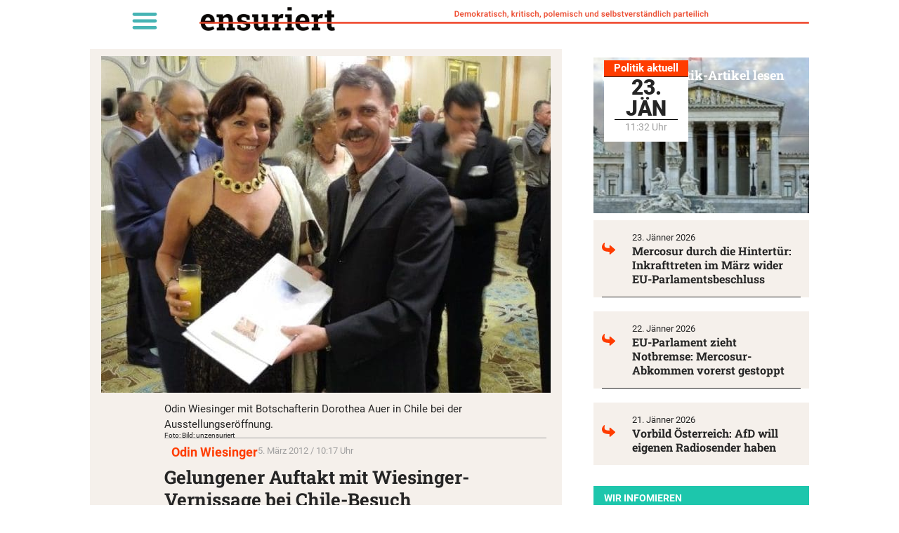

--- FILE ---
content_type: text/html; charset=UTF-8
request_url: https://unzensuriert.de/55137-gelungener-auftakt-mit-wiesinger-vernissage-bei-chile-besuch/
body_size: 25614
content:
<!doctype html>
<html lang="de-AT" prefix="og: https://ogp.me/ns#">
<head>
	<meta charset="UTF-8">
	<meta name="viewport" content="width=device-width, initial-scale=1">
	<link rel="profile" href="https://gmpg.org/xfn/11">
	
<!-- Suchmaschinen-Optimierung durch Rank Math PRO - https://rankmath.com/ -->
<title>Gelungener Auftakt mit Wiesinger-Vernissage bei Chile-Besuch - Unzensuriert</title>
<meta name="description" content="Gelungener Auftakt für die Politik- und Wirtschaftsdelegation unter der Leitung des Dritten Nationalratspräsidenten Martin Graf in Chile. In der Hauptstadt"/>
<meta name="robots" content="follow, index, max-snippet:-1, max-video-preview:-1, max-image-preview:standard"/>
<link rel="canonical" href="https://unzensuriert.de/55137-gelungener-auftakt-mit-wiesinger-vernissage-bei-chile-besuch/" />
<meta property="og:locale" content="de_DE" />
<meta property="og:type" content="article" />
<meta property="og:title" content="Gelungener Auftakt mit Wiesinger-Vernissage bei Chile-Besuch - Unzensuriert" />
<meta property="og:description" content="Gelungener Auftakt für die Politik- und Wirtschaftsdelegation unter der Leitung des Dritten Nationalratspräsidenten Martin Graf in Chile. In der Hauptstadt" />
<meta property="og:url" content="https://unzensuriert.de/55137-gelungener-auftakt-mit-wiesinger-vernissage-bei-chile-besuch/" />
<meta property="og:site_name" content="Unzensuriert" />
<meta property="article:publisher" content="https://www.facebook.com/unzensuriert" />
<meta property="article:tag" content="Odin Wiesinger" />
<meta property="article:section" content="Kultur" />
<meta property="og:image" content="https://unzensuriert.de/wp-content/uploads/2019/08/wiesinger_auer.jpg" />
<meta property="og:image:secure_url" content="https://unzensuriert.de/wp-content/uploads/2019/08/wiesinger_auer.jpg" />
<meta property="og:image:width" content="640" />
<meta property="og:image:height" content="480" />
<meta property="og:image:alt" content="Gelungener Auftakt mit Wiesinger-Vernissage bei Chile-Besuch" />
<meta property="og:image:type" content="image/jpeg" />
<meta property="article:published_time" content="2012-03-05T10:17:00+01:00" />
<meta name="twitter:card" content="summary_large_image" />
<meta name="twitter:title" content="Gelungener Auftakt mit Wiesinger-Vernissage bei Chile-Besuch - Unzensuriert" />
<meta name="twitter:description" content="Gelungener Auftakt für die Politik- und Wirtschaftsdelegation unter der Leitung des Dritten Nationalratspräsidenten Martin Graf in Chile. In der Hauptstadt" />
<meta name="twitter:site" content="@unzensuriert" />
<meta name="twitter:creator" content="@unzensuriert" />
<meta name="twitter:image" content="https://unzensuriert.de/wp-content/uploads/2019/08/wiesinger_auer.jpg" />
<meta name="twitter:label1" content="Verfasst von" />
<meta name="twitter:data1" content="uz" />
<meta name="twitter:label2" content="Lesedauer" />
<meta name="twitter:data2" content="1 Minute" />
<script type="application/ld+json" class="rank-math-schema">{"@context":"https://schema.org","@graph":[{"@type":["NewsMediaOrganization","Organization"],"@id":"https://unzensuriert.de/#organization","name":"1848 Medienvielfalt Verlags GmbH","url":"https://www.unzensuriert.at","sameAs":["https://www.facebook.com/unzensuriert","https://twitter.com/unzensuriert"],"logo":{"@type":"ImageObject","@id":"https://unzensuriert.de/#logo","url":"https://unzensuriert.at/wp-content/uploads/2019/07/cropped-logo-1-1-1.png","contentUrl":"https://unzensuriert.at/wp-content/uploads/2019/07/cropped-logo-1-1-1.png","caption":"Unzensuriert","inLanguage":"de-AT","width":"280","height":"34"}},{"@type":"WebSite","@id":"https://unzensuriert.de/#website","url":"https://unzensuriert.de","name":"Unzensuriert","publisher":{"@id":"https://unzensuriert.de/#organization"},"inLanguage":"de-AT"},{"@type":"ImageObject","@id":"https://unzensuriert.de/wp-content/uploads/2019/08/wiesinger_auer.jpg","url":"https://unzensuriert.de/wp-content/uploads/2019/08/wiesinger_auer.jpg","width":"640","height":"480","inLanguage":"de-AT"},{"@type":"BreadcrumbList","@id":"https://unzensuriert.de/55137-gelungener-auftakt-mit-wiesinger-vernissage-bei-chile-besuch/#breadcrumb","itemListElement":[{"@type":"ListItem","position":"1","item":{"@id":"https://unzensuriert.at","name":"Startseite"}},{"@type":"ListItem","position":"2","item":{"@id":"https://unzensuriert.de/kultur/","name":"Kultur"}},{"@type":"ListItem","position":"3","item":{"@id":"https://unzensuriert.de/55137-gelungener-auftakt-mit-wiesinger-vernissage-bei-chile-besuch/","name":"Gelungener Auftakt mit Wiesinger-Vernissage bei Chile-Besuch"}}]},{"@type":"WebPage","@id":"https://unzensuriert.de/55137-gelungener-auftakt-mit-wiesinger-vernissage-bei-chile-besuch/#webpage","url":"https://unzensuriert.de/55137-gelungener-auftakt-mit-wiesinger-vernissage-bei-chile-besuch/","name":"Gelungener Auftakt mit Wiesinger-Vernissage bei Chile-Besuch - Unzensuriert","datePublished":"2012-03-05T10:17:00+01:00","dateModified":"2012-03-05T10:17:00+01:00","isPartOf":{"@id":"https://unzensuriert.de/#website"},"primaryImageOfPage":{"@id":"https://unzensuriert.de/wp-content/uploads/2019/08/wiesinger_auer.jpg"},"inLanguage":"de-AT","breadcrumb":{"@id":"https://unzensuriert.de/55137-gelungener-auftakt-mit-wiesinger-vernissage-bei-chile-besuch/#breadcrumb"}},{"@type":"Person","@id":"https://unzensuriert.de/55137-gelungener-auftakt-mit-wiesinger-vernissage-bei-chile-besuch/#author","name":"uz","image":{"@type":"ImageObject","@id":"https://secure.gravatar.com/avatar/ef28e9d34f8e6c0bcf37e671503b3f610b1085c8f9edec9f48fe712ea872989b?s=96&amp;d=mm&amp;r=g","url":"https://secure.gravatar.com/avatar/ef28e9d34f8e6c0bcf37e671503b3f610b1085c8f9edec9f48fe712ea872989b?s=96&amp;d=mm&amp;r=g","caption":"uz","inLanguage":"de-AT"},"worksFor":{"@id":"https://unzensuriert.de/#organization"}},{"@type":"NewsArticle","headline":"Gelungener Auftakt mit Wiesinger-Vernissage bei Chile-Besuch - Unzensuriert","datePublished":"2012-03-05T10:17:00+01:00","dateModified":"2012-03-05T10:17:00+01:00","articleSection":"Kultur","author":{"@id":"https://unzensuriert.de/55137-gelungener-auftakt-mit-wiesinger-vernissage-bei-chile-besuch/#author","name":"uz"},"publisher":{"@id":"https://unzensuriert.de/#organization"},"description":"Gelungener Auftakt f\u00fcr die Politik- und Wirtschaftsdelegation unter der Leitung des Dritten Nationalratspr\u00e4sidenten Martin Graf in Chile. In der Hauptstadt","name":"Gelungener Auftakt mit Wiesinger-Vernissage bei Chile-Besuch - Unzensuriert","@id":"https://unzensuriert.de/55137-gelungener-auftakt-mit-wiesinger-vernissage-bei-chile-besuch/#richSnippet","isPartOf":{"@id":"https://unzensuriert.de/55137-gelungener-auftakt-mit-wiesinger-vernissage-bei-chile-besuch/#webpage"},"image":{"@id":"https://unzensuriert.de/wp-content/uploads/2019/08/wiesinger_auer.jpg"},"inLanguage":"de-AT","mainEntityOfPage":{"@id":"https://unzensuriert.de/55137-gelungener-auftakt-mit-wiesinger-vernissage-bei-chile-besuch/#webpage"}}]}</script>
<!-- /Rank Math WordPress SEO Plugin -->

<link rel="alternate" type="application/rss+xml" title="Unzensuriert &raquo; Feed" href="https://unzensuriert.de/feed/" />
<link rel="alternate" type="application/rss+xml" title="Unzensuriert &raquo; Kommentar-Feed" href="https://unzensuriert.de/comments/feed/" />
<link rel="alternate" type="application/rss+xml" title="Unzensuriert &raquo; Gelungener Auftakt mit Wiesinger-Vernissage bei Chile-Besuch Kommentar-Feed" href="https://unzensuriert.de/55137-gelungener-auftakt-mit-wiesinger-vernissage-bei-chile-besuch/feed/" />
<link rel="alternate" title="oEmbed (JSON)" type="application/json+oembed" href="https://unzensuriert.de/wp-json/oembed/1.0/embed?url=https%3A%2F%2Funzensuriert.de%2F55137-gelungener-auftakt-mit-wiesinger-vernissage-bei-chile-besuch%2F" />
<link rel="alternate" title="oEmbed (XML)" type="text/xml+oembed" href="https://unzensuriert.de/wp-json/oembed/1.0/embed?url=https%3A%2F%2Funzensuriert.de%2F55137-gelungener-auftakt-mit-wiesinger-vernissage-bei-chile-besuch%2F&#038;format=xml" />
<!-- unzensuriert.de is managing ads with Advanced Ads 2.0.16 – https://wpadvancedads.com/ --><script id="unzen-ready">
			window.advanced_ads_ready=function(e,a){a=a||"complete";var d=function(e){return"interactive"===a?"loading"!==e:"complete"===e};d(document.readyState)?e():document.addEventListener("readystatechange",(function(a){d(a.target.readyState)&&e()}),{once:"interactive"===a})},window.advanced_ads_ready_queue=window.advanced_ads_ready_queue||[];		</script>
		<style id='wp-img-auto-sizes-contain-inline-css'>
img:is([sizes=auto i],[sizes^="auto," i]){contain-intrinsic-size:3000px 1500px}
/*# sourceURL=wp-img-auto-sizes-contain-inline-css */
</style>
<link rel='stylesheet' id='wp-block-library-css' href='https://unzensuriert.de/wp-includes/css/dist/block-library/style.min.css?ver=6.9' media='all' />
<style id='global-styles-inline-css'>
:root{--wp--preset--aspect-ratio--square: 1;--wp--preset--aspect-ratio--4-3: 4/3;--wp--preset--aspect-ratio--3-4: 3/4;--wp--preset--aspect-ratio--3-2: 3/2;--wp--preset--aspect-ratio--2-3: 2/3;--wp--preset--aspect-ratio--16-9: 16/9;--wp--preset--aspect-ratio--9-16: 9/16;--wp--preset--color--black: #000000;--wp--preset--color--cyan-bluish-gray: #abb8c3;--wp--preset--color--white: #ffffff;--wp--preset--color--pale-pink: #f78da7;--wp--preset--color--vivid-red: #cf2e2e;--wp--preset--color--luminous-vivid-orange: #ff6900;--wp--preset--color--luminous-vivid-amber: #fcb900;--wp--preset--color--light-green-cyan: #7bdcb5;--wp--preset--color--vivid-green-cyan: #00d084;--wp--preset--color--pale-cyan-blue: #8ed1fc;--wp--preset--color--vivid-cyan-blue: #0693e3;--wp--preset--color--vivid-purple: #9b51e0;--wp--preset--gradient--vivid-cyan-blue-to-vivid-purple: linear-gradient(135deg,rgb(6,147,227) 0%,rgb(155,81,224) 100%);--wp--preset--gradient--light-green-cyan-to-vivid-green-cyan: linear-gradient(135deg,rgb(122,220,180) 0%,rgb(0,208,130) 100%);--wp--preset--gradient--luminous-vivid-amber-to-luminous-vivid-orange: linear-gradient(135deg,rgb(252,185,0) 0%,rgb(255,105,0) 100%);--wp--preset--gradient--luminous-vivid-orange-to-vivid-red: linear-gradient(135deg,rgb(255,105,0) 0%,rgb(207,46,46) 100%);--wp--preset--gradient--very-light-gray-to-cyan-bluish-gray: linear-gradient(135deg,rgb(238,238,238) 0%,rgb(169,184,195) 100%);--wp--preset--gradient--cool-to-warm-spectrum: linear-gradient(135deg,rgb(74,234,220) 0%,rgb(151,120,209) 20%,rgb(207,42,186) 40%,rgb(238,44,130) 60%,rgb(251,105,98) 80%,rgb(254,248,76) 100%);--wp--preset--gradient--blush-light-purple: linear-gradient(135deg,rgb(255,206,236) 0%,rgb(152,150,240) 100%);--wp--preset--gradient--blush-bordeaux: linear-gradient(135deg,rgb(254,205,165) 0%,rgb(254,45,45) 50%,rgb(107,0,62) 100%);--wp--preset--gradient--luminous-dusk: linear-gradient(135deg,rgb(255,203,112) 0%,rgb(199,81,192) 50%,rgb(65,88,208) 100%);--wp--preset--gradient--pale-ocean: linear-gradient(135deg,rgb(255,245,203) 0%,rgb(182,227,212) 50%,rgb(51,167,181) 100%);--wp--preset--gradient--electric-grass: linear-gradient(135deg,rgb(202,248,128) 0%,rgb(113,206,126) 100%);--wp--preset--gradient--midnight: linear-gradient(135deg,rgb(2,3,129) 0%,rgb(40,116,252) 100%);--wp--preset--font-size--small: 13px;--wp--preset--font-size--medium: 20px;--wp--preset--font-size--large: 36px;--wp--preset--font-size--x-large: 42px;--wp--preset--spacing--20: 0.44rem;--wp--preset--spacing--30: 0.67rem;--wp--preset--spacing--40: 1rem;--wp--preset--spacing--50: 1.5rem;--wp--preset--spacing--60: 2.25rem;--wp--preset--spacing--70: 3.38rem;--wp--preset--spacing--80: 5.06rem;--wp--preset--shadow--natural: 6px 6px 9px rgba(0, 0, 0, 0.2);--wp--preset--shadow--deep: 12px 12px 50px rgba(0, 0, 0, 0.4);--wp--preset--shadow--sharp: 6px 6px 0px rgba(0, 0, 0, 0.2);--wp--preset--shadow--outlined: 6px 6px 0px -3px rgb(255, 255, 255), 6px 6px rgb(0, 0, 0);--wp--preset--shadow--crisp: 6px 6px 0px rgb(0, 0, 0);}:root { --wp--style--global--content-size: 800px;--wp--style--global--wide-size: 1200px; }:where(body) { margin: 0; }.wp-site-blocks > .alignleft { float: left; margin-right: 2em; }.wp-site-blocks > .alignright { float: right; margin-left: 2em; }.wp-site-blocks > .aligncenter { justify-content: center; margin-left: auto; margin-right: auto; }:where(.wp-site-blocks) > * { margin-block-start: 24px; margin-block-end: 0; }:where(.wp-site-blocks) > :first-child { margin-block-start: 0; }:where(.wp-site-blocks) > :last-child { margin-block-end: 0; }:root { --wp--style--block-gap: 24px; }:root :where(.is-layout-flow) > :first-child{margin-block-start: 0;}:root :where(.is-layout-flow) > :last-child{margin-block-end: 0;}:root :where(.is-layout-flow) > *{margin-block-start: 24px;margin-block-end: 0;}:root :where(.is-layout-constrained) > :first-child{margin-block-start: 0;}:root :where(.is-layout-constrained) > :last-child{margin-block-end: 0;}:root :where(.is-layout-constrained) > *{margin-block-start: 24px;margin-block-end: 0;}:root :where(.is-layout-flex){gap: 24px;}:root :where(.is-layout-grid){gap: 24px;}.is-layout-flow > .alignleft{float: left;margin-inline-start: 0;margin-inline-end: 2em;}.is-layout-flow > .alignright{float: right;margin-inline-start: 2em;margin-inline-end: 0;}.is-layout-flow > .aligncenter{margin-left: auto !important;margin-right: auto !important;}.is-layout-constrained > .alignleft{float: left;margin-inline-start: 0;margin-inline-end: 2em;}.is-layout-constrained > .alignright{float: right;margin-inline-start: 2em;margin-inline-end: 0;}.is-layout-constrained > .aligncenter{margin-left: auto !important;margin-right: auto !important;}.is-layout-constrained > :where(:not(.alignleft):not(.alignright):not(.alignfull)){max-width: var(--wp--style--global--content-size);margin-left: auto !important;margin-right: auto !important;}.is-layout-constrained > .alignwide{max-width: var(--wp--style--global--wide-size);}body .is-layout-flex{display: flex;}.is-layout-flex{flex-wrap: wrap;align-items: center;}.is-layout-flex > :is(*, div){margin: 0;}body .is-layout-grid{display: grid;}.is-layout-grid > :is(*, div){margin: 0;}body{padding-top: 0px;padding-right: 0px;padding-bottom: 0px;padding-left: 0px;}a:where(:not(.wp-element-button)){text-decoration: underline;}:root :where(.wp-element-button, .wp-block-button__link){background-color: #32373c;border-width: 0;color: #fff;font-family: inherit;font-size: inherit;font-style: inherit;font-weight: inherit;letter-spacing: inherit;line-height: inherit;padding-top: calc(0.667em + 2px);padding-right: calc(1.333em + 2px);padding-bottom: calc(0.667em + 2px);padding-left: calc(1.333em + 2px);text-decoration: none;text-transform: inherit;}.has-black-color{color: var(--wp--preset--color--black) !important;}.has-cyan-bluish-gray-color{color: var(--wp--preset--color--cyan-bluish-gray) !important;}.has-white-color{color: var(--wp--preset--color--white) !important;}.has-pale-pink-color{color: var(--wp--preset--color--pale-pink) !important;}.has-vivid-red-color{color: var(--wp--preset--color--vivid-red) !important;}.has-luminous-vivid-orange-color{color: var(--wp--preset--color--luminous-vivid-orange) !important;}.has-luminous-vivid-amber-color{color: var(--wp--preset--color--luminous-vivid-amber) !important;}.has-light-green-cyan-color{color: var(--wp--preset--color--light-green-cyan) !important;}.has-vivid-green-cyan-color{color: var(--wp--preset--color--vivid-green-cyan) !important;}.has-pale-cyan-blue-color{color: var(--wp--preset--color--pale-cyan-blue) !important;}.has-vivid-cyan-blue-color{color: var(--wp--preset--color--vivid-cyan-blue) !important;}.has-vivid-purple-color{color: var(--wp--preset--color--vivid-purple) !important;}.has-black-background-color{background-color: var(--wp--preset--color--black) !important;}.has-cyan-bluish-gray-background-color{background-color: var(--wp--preset--color--cyan-bluish-gray) !important;}.has-white-background-color{background-color: var(--wp--preset--color--white) !important;}.has-pale-pink-background-color{background-color: var(--wp--preset--color--pale-pink) !important;}.has-vivid-red-background-color{background-color: var(--wp--preset--color--vivid-red) !important;}.has-luminous-vivid-orange-background-color{background-color: var(--wp--preset--color--luminous-vivid-orange) !important;}.has-luminous-vivid-amber-background-color{background-color: var(--wp--preset--color--luminous-vivid-amber) !important;}.has-light-green-cyan-background-color{background-color: var(--wp--preset--color--light-green-cyan) !important;}.has-vivid-green-cyan-background-color{background-color: var(--wp--preset--color--vivid-green-cyan) !important;}.has-pale-cyan-blue-background-color{background-color: var(--wp--preset--color--pale-cyan-blue) !important;}.has-vivid-cyan-blue-background-color{background-color: var(--wp--preset--color--vivid-cyan-blue) !important;}.has-vivid-purple-background-color{background-color: var(--wp--preset--color--vivid-purple) !important;}.has-black-border-color{border-color: var(--wp--preset--color--black) !important;}.has-cyan-bluish-gray-border-color{border-color: var(--wp--preset--color--cyan-bluish-gray) !important;}.has-white-border-color{border-color: var(--wp--preset--color--white) !important;}.has-pale-pink-border-color{border-color: var(--wp--preset--color--pale-pink) !important;}.has-vivid-red-border-color{border-color: var(--wp--preset--color--vivid-red) !important;}.has-luminous-vivid-orange-border-color{border-color: var(--wp--preset--color--luminous-vivid-orange) !important;}.has-luminous-vivid-amber-border-color{border-color: var(--wp--preset--color--luminous-vivid-amber) !important;}.has-light-green-cyan-border-color{border-color: var(--wp--preset--color--light-green-cyan) !important;}.has-vivid-green-cyan-border-color{border-color: var(--wp--preset--color--vivid-green-cyan) !important;}.has-pale-cyan-blue-border-color{border-color: var(--wp--preset--color--pale-cyan-blue) !important;}.has-vivid-cyan-blue-border-color{border-color: var(--wp--preset--color--vivid-cyan-blue) !important;}.has-vivid-purple-border-color{border-color: var(--wp--preset--color--vivid-purple) !important;}.has-vivid-cyan-blue-to-vivid-purple-gradient-background{background: var(--wp--preset--gradient--vivid-cyan-blue-to-vivid-purple) !important;}.has-light-green-cyan-to-vivid-green-cyan-gradient-background{background: var(--wp--preset--gradient--light-green-cyan-to-vivid-green-cyan) !important;}.has-luminous-vivid-amber-to-luminous-vivid-orange-gradient-background{background: var(--wp--preset--gradient--luminous-vivid-amber-to-luminous-vivid-orange) !important;}.has-luminous-vivid-orange-to-vivid-red-gradient-background{background: var(--wp--preset--gradient--luminous-vivid-orange-to-vivid-red) !important;}.has-very-light-gray-to-cyan-bluish-gray-gradient-background{background: var(--wp--preset--gradient--very-light-gray-to-cyan-bluish-gray) !important;}.has-cool-to-warm-spectrum-gradient-background{background: var(--wp--preset--gradient--cool-to-warm-spectrum) !important;}.has-blush-light-purple-gradient-background{background: var(--wp--preset--gradient--blush-light-purple) !important;}.has-blush-bordeaux-gradient-background{background: var(--wp--preset--gradient--blush-bordeaux) !important;}.has-luminous-dusk-gradient-background{background: var(--wp--preset--gradient--luminous-dusk) !important;}.has-pale-ocean-gradient-background{background: var(--wp--preset--gradient--pale-ocean) !important;}.has-electric-grass-gradient-background{background: var(--wp--preset--gradient--electric-grass) !important;}.has-midnight-gradient-background{background: var(--wp--preset--gradient--midnight) !important;}.has-small-font-size{font-size: var(--wp--preset--font-size--small) !important;}.has-medium-font-size{font-size: var(--wp--preset--font-size--medium) !important;}.has-large-font-size{font-size: var(--wp--preset--font-size--large) !important;}.has-x-large-font-size{font-size: var(--wp--preset--font-size--x-large) !important;}
:root :where(.wp-block-pullquote){font-size: 1.5em;line-height: 1.6;}
/*# sourceURL=global-styles-inline-css */
</style>
<link rel='stylesheet' id='crp-style-text-only-css' href='https://unzensuriert.de/wp-content/plugins/contextual-related-posts/css/text-only.min.css?ver=4.1.0' media='all' />
<link rel='stylesheet' id='hello-elementor-css' href='https://unzensuriert.de/wp-content/themes/hello-elementor/assets/css/reset.css?ver=3.4.6' media='all' />
<link rel='stylesheet' id='hello-elementor-theme-style-css' href='https://unzensuriert.de/wp-content/themes/hello-elementor/assets/css/theme.css?ver=3.4.6' media='all' />
<link rel='stylesheet' id='hello-elementor-header-footer-css' href='https://unzensuriert.de/wp-content/themes/hello-elementor/assets/css/header-footer.css?ver=3.4.6' media='all' />
<link rel='stylesheet' id='e-animation-fadeIn-css' href='https://unzensuriert.de/wp-content/plugins/elementor/assets/lib/animations/styles/fadeIn.min.css?ver=3.34.2' media='all' />
<link rel='stylesheet' id='elementor-frontend-css' href='https://unzensuriert.de/wp-content/plugins/elementor/assets/css/frontend.min.css?ver=3.34.2' media='all' />
<link rel='stylesheet' id='widget-nav-menu-css' href='https://unzensuriert.de/wp-content/plugins/elementor-pro/assets/css/widget-nav-menu.min.css?ver=3.34.1' media='all' />
<link rel='stylesheet' id='widget-image-css' href='https://unzensuriert.de/wp-content/plugins/elementor/assets/css/widget-image.min.css?ver=3.34.2' media='all' />
<link rel='stylesheet' id='widget-icon-list-css' href='https://unzensuriert.de/wp-content/plugins/elementor/assets/css/widget-icon-list.min.css?ver=3.34.2' media='all' />
<link rel='stylesheet' id='widget-heading-css' href='https://unzensuriert.de/wp-content/plugins/elementor/assets/css/widget-heading.min.css?ver=3.34.2' media='all' />
<link rel='stylesheet' id='widget-divider-css' href='https://unzensuriert.de/wp-content/plugins/elementor/assets/css/widget-divider.min.css?ver=3.34.2' media='all' />
<link rel='stylesheet' id='widget-spacer-css' href='https://unzensuriert.de/wp-content/plugins/elementor/assets/css/widget-spacer.min.css?ver=3.34.2' media='all' />
<link rel='stylesheet' id='widget-share-buttons-css' href='https://unzensuriert.de/wp-content/plugins/elementor-pro/assets/css/widget-share-buttons.min.css?ver=3.34.1' media='all' />
<link rel='stylesheet' id='e-apple-webkit-css' href='https://unzensuriert.de/wp-content/plugins/elementor/assets/css/conditionals/apple-webkit.min.css?ver=3.34.2' media='all' />
<link rel='stylesheet' id='elementor-post-5-css' href='https://unzensuriert.de/wp-content/uploads/elementor/css/post-5.css?ver=1769116924' media='all' />
<link rel='stylesheet' id='jet-engine-frontend-css' href='https://unzensuriert.de/wp-content/plugins/jet-engine/assets/css/frontend.css?ver=3.8.2.1' media='all' />
<link rel='stylesheet' id='font-awesome-5-all-css' href='https://unzensuriert.de/wp-content/plugins/elementor/assets/lib/font-awesome/css/all.min.css?ver=3.34.2' media='all' />
<link rel='stylesheet' id='font-awesome-4-shim-css' href='https://unzensuriert.de/wp-content/plugins/elementor/assets/lib/font-awesome/css/v4-shims.min.css?ver=3.34.2' media='all' />
<link rel='stylesheet' id='elementor-post-129572-css' href='https://unzensuriert.de/wp-content/uploads/elementor/css/post-129572.css?ver=1769116924' media='all' />
<link rel='stylesheet' id='elementor-post-129996-css' href='https://unzensuriert.de/wp-content/uploads/elementor/css/post-129996.css?ver=1769116924' media='all' />
<link rel='stylesheet' id='elementor-post-129625-css' href='https://unzensuriert.de/wp-content/uploads/elementor/css/post-129625.css?ver=1769116924' media='all' />
<link rel='stylesheet' id='borlabs-cookie-custom-css' href='https://unzensuriert.de/wp-content/cache/borlabs-cookie/1/borlabs-cookie-1-de.css?ver=3.3.23-232' media='all' />
<link rel='stylesheet' id='hello-elementor-child-style-css' href='https://unzensuriert.de/wp-content/themes/Hello_Elementor-Child/style.css?ver=1.0.0' media='all' />
<script src="https://unzensuriert.de/wp-includes/js/jquery/jquery.min.js?ver=3.7.1" id="jquery-core-js"></script>
<script src="https://unzensuriert.de/wp-includes/js/jquery/jquery-migrate.min.js?ver=3.4.1" id="jquery-migrate-js"></script>
<script src="https://unzensuriert.de/wp-content/plugins/elementor/assets/lib/font-awesome/js/v4-shims.min.js?ver=3.34.2" id="font-awesome-4-shim-js"></script>
<script id="advanced-ads-advanced-js-js-extra">
var advads_options = {"blog_id":"1","privacy":{"enabled":false,"state":"not_needed"}};
//# sourceURL=advanced-ads-advanced-js-js-extra
</script>
<script src="https://unzensuriert.de/wp-content/plugins/advanced-ads/public/assets/js/advanced.min.js?ver=2.0.16" id="advanced-ads-advanced-js-js"></script>
<script data-no-optimize="1" data-no-minify="1" data-cfasync="false" src="https://unzensuriert.de/wp-content/cache/borlabs-cookie/1/borlabs-cookie-config-de.json.js?ver=3.3.23-309" id="borlabs-cookie-config-js"></script>
<link rel="https://api.w.org/" href="https://unzensuriert.de/wp-json/" /><link rel="alternate" title="JSON" type="application/json" href="https://unzensuriert.de/wp-json/wp/v2/posts/55137" /><link rel="EditURI" type="application/rsd+xml" title="RSD" href="https://unzensuriert.de/xmlrpc.php?rsd" />
<meta name="generator" content="WordPress 6.9" />
<link rel='shortlink' href='https://unzensuriert.de/?p=55137' />
<meta name="cdp-version" content="1.5.0" />  <script data-borlabs-cookie-script-blocker-id='one-signal' type='text/template' data-borlabs-cookie-script-blocker-src="https://cdn.onesignal.com/sdks/web/v16/OneSignalSDK.page.js"></script>
  <script>
          window.OneSignalDeferred = window.OneSignalDeferred || [];
          OneSignalDeferred.push(async function(OneSignal) {
            await OneSignal.init({
              appId: "6c9855ef-7502-4b16-bb8e-d2af436a9cea",
              serviceWorkerOverrideForTypical: true,
              path: "https://unzensuriert.de/wp-content/plugins/onesignal-free-web-push-notifications/sdk_files/",
              serviceWorkerParam: { scope: "/wp-content/plugins/onesignal-free-web-push-notifications/sdk_files/push/onesignal/" },
              serviceWorkerPath: "OneSignalSDKWorker.js",
            });
          });

          // Unregister the legacy OneSignal service worker to prevent scope conflicts
          if (navigator.serviceWorker) {
            navigator.serviceWorker.getRegistrations().then((registrations) => {
              // Iterate through all registered service workers
              registrations.forEach((registration) => {
                // Check the script URL to identify the specific service worker
                if (registration.active && registration.active.scriptURL.includes('OneSignalSDKWorker.js.php')) {
                  // Unregister the service worker
                  registration.unregister().then((success) => {
                    if (success) {
                      console.log('OneSignalSW: Successfully unregistered:', registration.active.scriptURL);
                    } else {
                      console.log('OneSignalSW: Failed to unregister:', registration.active.scriptURL);
                    }
                  });
                }
              });
            }).catch((error) => {
              console.error('Error fetching service worker registrations:', error);
            });
        }
        </script>
<!-- Analytics by WP Statistics - https://wp-statistics.com -->
<style>
	.linethrough {text-decoration: line-through #ec2f2f!important;}
	p:last-child{margin:0px;}
	
	.wf-active blockquote {
		font-family: 'Roboto';
    font-weight:400!important;
		font-style:italic!important;
}

	em {
		font-family: 'Roboto';
		font-weight:400!important;
    font-style: italic;
}
	
	body:not(.page_at) .element_at { display:none; }
body:not(.page_de) .element_de { display:none; }
	


</style>
		<script type="text/javascript">
			var advadsCfpQueue = [];
			var advadsCfpAd = function( adID ) {
				if ( 'undefined' === typeof advadsProCfp ) {
					advadsCfpQueue.push( adID )
				} else {
					advadsProCfp.addElement( adID )
				}
			}
		</script>
					<meta name="theme-color" content="#FFFFFF">
			<link rel="icon" href="https://unzensuriert.de/wp-content/uploads/2021/01/logo-200x200-1-150x150.png" sizes="32x32" />
<link rel="icon" href="https://unzensuriert.de/wp-content/uploads/2021/01/logo-200x200-1.png" sizes="192x192" />
<link rel="apple-touch-icon" href="https://unzensuriert.de/wp-content/uploads/2021/01/logo-200x200-1.png" />
<meta name="msapplication-TileImage" content="https://unzensuriert.de/wp-content/uploads/2021/01/logo-200x200-1.png" />
		<style id="wp-custom-css">
			font-display: swap !important;

/*

DIV#adminmenuwrap { display: block !important; }

,[data-id="dc7c65a"],[data-id="da77dd9"],[data-id="3fc0c8ca"] { z-index: 99999; position: fixed; height: 40px;
}
dc7c65a
[data-elementor-type="wp-page"],
[data-elementor-type="single-post"],
[data-elementor-type="archive"]
{ padding-top: 60px; }

[data-id="6da572e"] { height: 30px; }

[data-id="e449f61"] H1 { font-size: 22px; }

*/		</style>
		</head>
<body class="wp-singular post-template-default single single-post postid-55137 single-format-standard wp-custom-logo wp-embed-responsive wp-theme-hello-elementor wp-child-theme-Hello_Elementor-Child page_de hello-elementor-default jet-engine-optimized-dom elementor-default elementor-kit-5 aa-prefix-unzen- elementor-page-129625">


<a class="skip-link screen-reader-text" href="#content">Skip to content</a>

		<header data-elementor-type="header" data-elementor-id="129572" class="elementor elementor-129572 elementor-location-header" data-elementor-post-type="elementor_library">
			<div class="elementor-element elementor-element-da77dd9 e-flex e-con-boxed e-con e-parent" data-id="da77dd9" data-element_type="container" id="main_header" data-settings="{&quot;background_background&quot;:&quot;classic&quot;,&quot;position&quot;:&quot;fixed&quot;}">
					<div class="e-con-inner">
		<div class="elementor-element elementor-element-6da572e e-con-full gap0 e-flex e-con e-child" data-id="6da572e" data-element_type="container" data-settings="{&quot;background_background&quot;:&quot;classic&quot;}">
				<div class="elementor-element elementor-element-dc7c65a elementor-absolute elementor-widget__width-auto elementor-nav-menu__text-align-aside elementor-nav-menu--toggle elementor-nav-menu--burger elementor-invisible elementor-widget elementor-widget-nav-menu" data-id="dc7c65a" data-element_type="widget" id="#hamburger" data-settings="{&quot;layout&quot;:&quot;dropdown&quot;,&quot;_position&quot;:&quot;absolute&quot;,&quot;_animation&quot;:&quot;fadeIn&quot;,&quot;submenu_icon&quot;:{&quot;value&quot;:&quot;&lt;svg aria-hidden=\&quot;true\&quot; class=\&quot;e-font-icon-svg e-fas-caret-down\&quot; viewBox=\&quot;0 0 320 512\&quot; xmlns=\&quot;http:\/\/www.w3.org\/2000\/svg\&quot;&gt;&lt;path d=\&quot;M31.3 192h257.3c17.8 0 26.7 21.5 14.1 34.1L174.1 354.8c-7.8 7.8-20.5 7.8-28.3 0L17.2 226.1C4.6 213.5 13.5 192 31.3 192z\&quot;&gt;&lt;\/path&gt;&lt;\/svg&gt;&quot;,&quot;library&quot;:&quot;fa-solid&quot;},&quot;toggle&quot;:&quot;burger&quot;}" data-widget_type="nav-menu.default">
				<div class="elementor-widget-container">
							<div class="elementor-menu-toggle" role="button" tabindex="0" aria-label="Menu Toggle" aria-expanded="false">
			<svg aria-hidden="true" role="presentation" class="elementor-menu-toggle__icon--open e-font-icon-svg e-eicon-menu-bar" viewBox="0 0 1000 1000" xmlns="http://www.w3.org/2000/svg"><path d="M104 333H896C929 333 958 304 958 271S929 208 896 208H104C71 208 42 237 42 271S71 333 104 333ZM104 583H896C929 583 958 554 958 521S929 458 896 458H104C71 458 42 487 42 521S71 583 104 583ZM104 833H896C929 833 958 804 958 771S929 708 896 708H104C71 708 42 737 42 771S71 833 104 833Z"></path></svg><svg aria-hidden="true" role="presentation" class="elementor-menu-toggle__icon--close e-font-icon-svg e-eicon-close" viewBox="0 0 1000 1000" xmlns="http://www.w3.org/2000/svg"><path d="M742 167L500 408 258 167C246 154 233 150 217 150 196 150 179 158 167 167 154 179 150 196 150 212 150 229 154 242 171 254L408 500 167 742C138 771 138 800 167 829 196 858 225 858 254 829L496 587 738 829C750 842 767 846 783 846 800 846 817 842 829 829 842 817 846 804 846 783 846 767 842 750 829 737L588 500 833 258C863 229 863 200 833 171 804 137 775 137 742 167Z"></path></svg>		</div>
					<nav class="elementor-nav-menu--dropdown elementor-nav-menu__container" aria-hidden="true">
				<ul id="menu-2-dc7c65a" class="elementor-nav-menu"><li class="menu-item menu-item-type-taxonomy menu-item-object-category menu-item-129664"><a href="https://unzensuriert.de/politik/" class="elementor-item" tabindex="-1">Politik</a></li>
<li class="menu-item menu-item-type-taxonomy menu-item-object-category menu-item-129660"><a href="https://unzensuriert.de/international/" class="elementor-item" tabindex="-1">International</a></li>
<li class="menu-item menu-item-type-taxonomy menu-item-object-category menu-item-129662"><a href="https://unzensuriert.de/medien/" class="elementor-item" tabindex="-1">Medien</a></li>
<li class="menu-item menu-item-type-taxonomy menu-item-object-category menu-item-129665"><a href="https://unzensuriert.de/wirtschaft/" class="elementor-item" tabindex="-1">Wirtschaft</a></li>
<li class="menu-item menu-item-type-taxonomy menu-item-object-category menu-item-129658"><a href="https://unzensuriert.de/chronik/" class="elementor-item" tabindex="-1">Chronik</a></li>
<li class="menu-item menu-item-type-taxonomy menu-item-object-category current-post-ancestor current-menu-parent current-post-parent menu-item-129661"><a href="https://unzensuriert.de/kultur/" class="elementor-item" tabindex="-1">Kultur</a></li>
<li class="menu-item menu-item-type-taxonomy menu-item-object-category menu-item-129659"><a href="https://unzensuriert.de/einzelfaelle/" class="elementor-item" tabindex="-1">Einzelfälle</a></li>
<li class="menu-item menu-item-type-taxonomy menu-item-object-category menu-item-129663"><a href="https://unzensuriert.de/meinung/" class="elementor-item" tabindex="-1">Meinung</a></li>
</ul>			</nav>
						</div>
				</div>
				<div class="elementor-element elementor-element-9876029 elementor-hidden-mobile elementor-widget-tablet__width-auto elementor-widget elementor-widget-image" data-id="9876029" data-element_type="widget" data-widget_type="image.default">
				<div class="elementor-widget-container">
																<a href="https://unzensuriert.de">
							<img width="2560" height="90" src="https://unzensuriert.de/wp-content/uploads/2024/09/logo-1140-scaled.webp" class="attachment-full size-full wp-image-279487" alt="" srcset="https://unzensuriert.de/wp-content/uploads/2024/09/logo-1140-scaled.webp 2560w, https://unzensuriert.de/wp-content/uploads/2024/09/logo-1140-300x11.webp 300w, https://unzensuriert.de/wp-content/uploads/2024/09/logo-1140-1024x36.webp 1024w, https://unzensuriert.de/wp-content/uploads/2024/09/logo-1140-768x27.webp 768w, https://unzensuriert.de/wp-content/uploads/2024/09/logo-1140-1536x54.webp 1536w, https://unzensuriert.de/wp-content/uploads/2024/09/logo-1140-2048x72.webp 2048w, https://unzensuriert.de/wp-content/uploads/2024/09/logo-1140-60x2.webp 60w" sizes="(max-width: 2560px) 100vw, 2560px" />								</a>
															</div>
				</div>
				<div class="elementor-element elementor-element-c797fdf elementor-hidden-desktop elementor-hidden-tablet elementor-widget elementor-widget-image" data-id="c797fdf" data-element_type="widget" data-widget_type="image.default">
				<div class="elementor-widget-container">
																<a href="https://unzensuriert.de">
							<img width="1000" height="110" src="https://unzensuriert.de/wp-content/uploads/2022/05/logo-1000.webp" class="attachment-full size-full wp-image-279484" alt="" srcset="https://unzensuriert.de/wp-content/uploads/2022/05/logo-1000.webp 1000w, https://unzensuriert.de/wp-content/uploads/2022/05/logo-1000-300x33.webp 300w, https://unzensuriert.de/wp-content/uploads/2022/05/logo-1000-768x84.webp 768w, https://unzensuriert.de/wp-content/uploads/2022/05/logo-1000-60x7.webp 60w" sizes="(max-width: 1000px) 100vw, 1000px" />								</a>
															</div>
				</div>
				</div>
					</div>
				</div>
				</header>
				<div data-elementor-type="single-post" data-elementor-id="129625" class="elementor elementor-129625 elementor-location-single post-55137 post type-post status-publish format-standard has-post-thumbnail hentry category-kultur tag-odin-wiesinger" data-elementor-post-type="elementor_library">
			<div class="elementor-element elementor-element-4bd455c e-flex e-con-boxed e-con e-parent" data-id="4bd455c" data-element_type="container">
					<div class="e-con-inner">
		<div class="elementor-element elementor-element-355f586 e-con-full e-flex e-con e-child" data-id="355f586" data-element_type="container" data-settings="{&quot;background_background&quot;:&quot;classic&quot;}">
				<div class="elementor-element elementor-element-f765a40 elementor-widget elementor-widget-theme-post-featured-image elementor-widget-image" data-id="f765a40" data-element_type="widget" data-widget_type="theme-post-featured-image.default">
				<div class="elementor-widget-container">
															<img width="640" height="480" src="https://unzensuriert.de/wp-content/uploads/2019/08/wiesinger_auer.jpg" class="attachment-large size-large wp-image-55138" alt="" srcset="https://unzensuriert.de/wp-content/uploads/2019/08/wiesinger_auer.jpg 640w, https://unzensuriert.de/wp-content/uploads/2019/08/wiesinger_auer-300x225.jpg 300w, https://unzensuriert.de/wp-content/uploads/2019/08/wiesinger_auer-768x576.jpg 768w" sizes="(max-width: 640px) 100vw, 640px" />															</div>
				</div>
		<div class="elementor-element elementor-element-847476f e-con-full e-flex e-con e-child" data-id="847476f" data-element_type="container">
				<div class="elementor-element elementor-element-9e32c5d elementor-widget elementor-widget-text-editor" data-id="9e32c5d" data-element_type="widget" data-widget_type="text-editor.default">
				<div class="elementor-widget-container">
									<p>Odin Wiesinger mit Botschafterin Dorothea Auer in Chile bei der Ausstellungseröffnung.</p>
								</div>
				</div>
				<div class="elementor-element elementor-element-906117d elementor-widget elementor-widget-heading" data-id="906117d" data-element_type="widget" data-widget_type="heading.default">
				<div class="elementor-widget-container">
					<p class="elementor-heading-title elementor-size-default"><a href="https://www.unzensuriert.at" target="_blank">Foto:  Bild: unzensuriert</a></p>				</div>
				</div>
				<div class="elementor-element elementor-element-a17d0fa elementor-widget-divider--view-line elementor-widget elementor-widget-divider" data-id="a17d0fa" data-element_type="widget" data-widget_type="divider.default">
				<div class="elementor-widget-container">
							<div class="elementor-divider">
			<span class="elementor-divider-separator">
						</span>
		</div>
						</div>
				</div>
		<div class="elementor-element elementor-element-17c587c e-con-full e-flex e-con e-child" data-id="17c587c" data-element_type="container">
				<div class="elementor-element elementor-element-e4d95ae elementor-widget elementor-widget-heading" data-id="e4d95ae" data-element_type="widget" data-widget_type="heading.default">
				<div class="elementor-widget-container">
					<p class="elementor-heading-title elementor-size-default"><a href="https://unzensuriert.de/tag/odin-wiesinger/">Odin Wiesinger</a></p>				</div>
				</div>
				<div class="elementor-element elementor-element-c71116c elementor-widget elementor-widget-heading" data-id="c71116c" data-element_type="widget" data-widget_type="heading.default">
				<div class="elementor-widget-container">
					<p class="elementor-heading-title elementor-size-default">5. März 2012 / 10:17 Uhr</p>				</div>
				</div>
				</div>
				<div class="elementor-element elementor-element-e307a8e elementor-widget elementor-widget-theme-post-title elementor-page-title elementor-widget-heading" data-id="e307a8e" data-element_type="widget" data-widget_type="theme-post-title.default">
				<div class="elementor-widget-container">
					<h1 class="elementor-heading-title elementor-size-default">Gelungener Auftakt mit Wiesinger-Vernissage bei Chile-Besuch</h1>				</div>
				</div>
				<div class="elementor-element elementor-element-e6c8104 elementor-widget elementor-widget-theme-post-content" data-id="e6c8104" data-element_type="widget" data-widget_type="theme-post-content.default">
				<div class="elementor-widget-container">
					<p>Gelungener Auftakt für die Politik- und Wirtschaftsdelegation unter der Leitung des Dritten Nationalratspräsidenten Martin Graf in Chile. In der Hauptstadt Santiago eröffnete Graf im Beisein der österreichischen Botschafterin, Dorothea Auer, und mehr als 100 Besuchern eine Bilderschau des oberösterreichischen Künstlers Odin Wiesinger.</p><div class="unzen-1-absatz unzen-target" id="unzen-1029854963" data-unzen-trackid="320348" data-unzen-trackbid="1"><p><a href="https://austriafirst.at/" target="_blank"><img loading="lazy" decoding="async" class="wp-image-316146 size-full" src="https://unzensuriert.at/wp-content/uploads/2026/01/728-180-max.webp" alt="" width="728" height="180" /></a> </p>
<p style="display:block; border:1px solid #000; border-top:none; padding:6px 8px; margin-top:-22px;">
    POLITISCHE ANZEIGE des FREIHEITLICHEN PARLAMENTSKLUBS. Weitere Informationen: <a href="https://unzensuriert.at/ttpa202603" target="_blank">Transparenzbekanntmachung</a>
</p>
<p></br></p>
</div>
<p class="rtecenter"><strong><a href="https://unzensuriert.at/13049" target="_blank" rel="noopener">Fotogalerie: Vernissage von Odin Wiesinger in Chile</a></strong></p>
<p><!--break--></p>
<p>Der 1961 in der Marktgemeinde Andorf geborene Wiesinger, der in seinen Darstellungen sowohl als Maler als auch als Bildhauer den Realismus nie aus den Augen verliert, wurde zum ersten Mal in einer Ausstellung über dem großen Teich gezeigt. In seiner Eröffnungsrede nannte Graf die Völkerverständigung als Ziel dieses Besuchs in Chile: &#8220;Wir wollen die Kontakte zwischen Österreich und den lateinamerikanischen Staaten verbessern &#8211; auf politischer und wirtschaftlicher Ebene, aber so wie heute auch auf der Ebene der Kunst.&#8221; Odin Wiesinger wird im Rahmen der Südamerika-Reise noch einmal Gelegenheit bekommen, seine Werke zu präsentieren: in der paraguyanischen Hauptstadt Asuncion.</p>
<p>Die Delegationsreise nach Chile und Paraguay dauert vom 2. bis 12. März und wird von der Österreichischen Gesellschaft der Freunde Lateinamerikas (ÖGFLA) durchgeführt. Es gibt zahlreiche Termine mit Politikern, aber es werden auch Kontakte zwischen österreichischen und lateinamerikanischen Wirtschaftsleuten geschlossen. Der politischen Delegation gehören neben Graf auch noch der Zweite Landtagspräsident in Wien, Johann Herzog, EU-Abgeordneter Franz Obermayr, die Nationalratsabgeordneten Gerhard Deimek und Max Linder, Bundesrätin Monika Mühlwerth und der Obmann der Freiheitlichen Arbeitnehmer, Bernhard Rösch, an.</p>
<p>Mit an Bord sind auch einige österreichische Unternehmer und Michael Flatscher, der in der Deutschen Schule Independencia in Paragay ein halbes Jahr als Hilfslehrer arbeiten wird. Kooperationen im Bildungsbereich stehen beim Dritten Nationalratspräsidenten Graf an der obersten Stelle dieser bilateralen Beziehungen. Im Vorjahr gab es diesbezüglich interessante Gespräche mit Universitäten in Paraguay bezüglich des Austauschs von Studenten, außerdem unterstützt der Verein ÖGFLA einzelne Projekte im schulischen Bereich auch finanziell.</p>
<p><script type="text/javascript"><!--_x000D_
google_ad_client = "ca-pub-1995730612545376";_x000D_
/* Unzensuriert.at 062011 */_x000D_
google_ad_slot = "3173209346";_x000D_
google_ad_width = 468;_x000D_
google_ad_height = 60;_x000D_
//-->_x000D_
</script><script type="text/javascript" src="http://pagead2.googlesyndication.com/pagead/show_ads.js">_x000D_
</script></p>
<div id="crp_related"> </div>				</div>
				</div>
				<div class="elementor-element elementor-element-f16a1a5 elementor-widget elementor-widget-spacer" data-id="f16a1a5" data-element_type="widget" data-widget_type="spacer.default">
				<div class="elementor-widget-container">
							<div class="elementor-spacer">
			<div class="elementor-spacer-inner"></div>
		</div>
						</div>
				</div>
				</div>
		<div class="elementor-element elementor-element-cb30d71 e-con-full e-flex e-con e-child" data-id="cb30d71" data-element_type="container">
				<div class="elementor-element elementor-element-2d3b339 elementor-widget elementor-widget-text-editor" data-id="2d3b339" data-element_type="widget" data-widget_type="text-editor.default">
				<div class="elementor-widget-container">
									<p>Unterstützen Sie unsere kritische, unzensurierte Berichterstattung mit einer Spende. Per <a href="https://www.paypal.com/donate/?cmd=_s-xclick&amp;hosted_button_id=DU9E6YRREQEXE&amp;source=url" target="_blank" rel="noopener">paypal (Kreditkarte)</a> oder mit einer Überweisung auf AT58 1420 0200 1086 3865 (BIC: BAWAATWW), ltd. Unzensuriert</p>								</div>
				</div>
				</div>
		<div class="elementor-element elementor-element-22ce2bc e-con-full e-flex e-con e-child" data-id="22ce2bc" data-element_type="container">
		<div class="elementor-element elementor-element-0710e38 e-con-full e-flex e-con e-child" data-id="0710e38" data-element_type="container" data-settings="{&quot;background_background&quot;:&quot;classic&quot;}">
				<div class="elementor-element elementor-element-3efe549 elementor-widget elementor-widget-heading" data-id="3efe549" data-element_type="widget" data-widget_type="heading.default">
				<div class="elementor-widget-container">
					<p class="elementor-heading-title elementor-size-default">Teile diesen Artikel</p>				</div>
				</div>
				<div class="elementor-element elementor-element-aeca9d0 elementor-share-buttons--view-icon elementor-share-buttons--skin-boxed elementor-share-buttons--shape-circle elementor-grid-0 elementor-share-buttons--color-official elementor-widget elementor-widget-share-buttons" data-id="aeca9d0" data-element_type="widget" data-widget_type="share-buttons.default">
				<div class="elementor-widget-container">
							<div class="elementor-grid" role="list">
								<div class="elementor-grid-item" role="listitem">
						<div class="elementor-share-btn elementor-share-btn_facebook" role="button" tabindex="0" aria-label="Share on facebook">
															<span class="elementor-share-btn__icon">
								<svg aria-hidden="true" class="e-font-icon-svg e-fab-facebook" viewBox="0 0 512 512" xmlns="http://www.w3.org/2000/svg"><path d="M504 256C504 119 393 8 256 8S8 119 8 256c0 123.78 90.69 226.38 209.25 245V327.69h-63V256h63v-54.64c0-62.15 37-96.48 93.67-96.48 27.14 0 55.52 4.84 55.52 4.84v61h-31.28c-30.8 0-40.41 19.12-40.41 38.73V256h68.78l-11 71.69h-57.78V501C413.31 482.38 504 379.78 504 256z"></path></svg>							</span>
																				</div>
					</div>
									<div class="elementor-grid-item" role="listitem">
						<div class="elementor-share-btn elementor-share-btn_twitter" role="button" tabindex="0" aria-label="Share on twitter">
															<span class="elementor-share-btn__icon">
								<svg aria-hidden="true" class="e-font-icon-svg e-fab-twitter" viewBox="0 0 512 512" xmlns="http://www.w3.org/2000/svg"><path d="M459.37 151.716c.325 4.548.325 9.097.325 13.645 0 138.72-105.583 298.558-298.558 298.558-59.452 0-114.68-17.219-161.137-47.106 8.447.974 16.568 1.299 25.34 1.299 49.055 0 94.213-16.568 130.274-44.832-46.132-.975-84.792-31.188-98.112-72.772 6.498.974 12.995 1.624 19.818 1.624 9.421 0 18.843-1.3 27.614-3.573-48.081-9.747-84.143-51.98-84.143-102.985v-1.299c13.969 7.797 30.214 12.67 47.431 13.319-28.264-18.843-46.781-51.005-46.781-87.391 0-19.492 5.197-37.36 14.294-52.954 51.655 63.675 129.3 105.258 216.365 109.807-1.624-7.797-2.599-15.918-2.599-24.04 0-57.828 46.782-104.934 104.934-104.934 30.213 0 57.502 12.67 76.67 33.137 23.715-4.548 46.456-13.32 66.599-25.34-7.798 24.366-24.366 44.833-46.132 57.827 21.117-2.273 41.584-8.122 60.426-16.243-14.292 20.791-32.161 39.308-52.628 54.253z"></path></svg>							</span>
																				</div>
					</div>
									<div class="elementor-grid-item" role="listitem">
						<div class="elementor-share-btn elementor-share-btn_vk" role="button" tabindex="0" aria-label="Share on vk">
															<span class="elementor-share-btn__icon">
								<svg aria-hidden="true" class="e-font-icon-svg e-fab-vk" viewBox="0 0 576 512" xmlns="http://www.w3.org/2000/svg"><path d="M545 117.7c3.7-12.5 0-21.7-17.8-21.7h-58.9c-15 0-21.9 7.9-25.6 16.7 0 0-30 73.1-72.4 120.5-13.7 13.7-20 18.1-27.5 18.1-3.7 0-9.4-4.4-9.4-16.9V117.7c0-15-4.2-21.7-16.6-21.7h-92.6c-9.4 0-15 7-15 13.5 0 14.2 21.2 17.5 23.4 57.5v86.8c0 19-3.4 22.5-10.9 22.5-20 0-68.6-73.4-97.4-157.4-5.8-16.3-11.5-22.9-26.6-22.9H38.8c-16.8 0-20.2 7.9-20.2 16.7 0 15.6 20 93.1 93.1 195.5C160.4 378.1 229 416 291.4 416c37.5 0 42.1-8.4 42.1-22.9 0-66.8-3.4-73.1 15.4-73.1 8.7 0 23.7 4.4 58.7 38.1 40 40 46.6 57.9 69 57.9h58.9c16.8 0 25.3-8.4 20.4-25-11.2-34.9-86.9-106.7-90.3-111.5-8.7-11.2-6.2-16.2 0-26.2.1-.1 72-101.3 79.4-135.6z"></path></svg>							</span>
																				</div>
					</div>
									<div class="elementor-grid-item" role="listitem">
						<div class="elementor-share-btn elementor-share-btn_whatsapp" role="button" tabindex="0" aria-label="Share on whatsapp">
															<span class="elementor-share-btn__icon">
								<svg aria-hidden="true" class="e-font-icon-svg e-fab-whatsapp" viewBox="0 0 448 512" xmlns="http://www.w3.org/2000/svg"><path d="M380.9 97.1C339 55.1 283.2 32 223.9 32c-122.4 0-222 99.6-222 222 0 39.1 10.2 77.3 29.6 111L0 480l117.7-30.9c32.4 17.7 68.9 27 106.1 27h.1c122.3 0 224.1-99.6 224.1-222 0-59.3-25.2-115-67.1-157zm-157 341.6c-33.2 0-65.7-8.9-94-25.7l-6.7-4-69.8 18.3L72 359.2l-4.4-7c-18.5-29.4-28.2-63.3-28.2-98.2 0-101.7 82.8-184.5 184.6-184.5 49.3 0 95.6 19.2 130.4 54.1 34.8 34.9 56.2 81.2 56.1 130.5 0 101.8-84.9 184.6-186.6 184.6zm101.2-138.2c-5.5-2.8-32.8-16.2-37.9-18-5.1-1.9-8.8-2.8-12.5 2.8-3.7 5.6-14.3 18-17.6 21.8-3.2 3.7-6.5 4.2-12 1.4-32.6-16.3-54-29.1-75.5-66-5.7-9.8 5.7-9.1 16.3-30.3 1.8-3.7.9-6.9-.5-9.7-1.4-2.8-12.5-30.1-17.1-41.2-4.5-10.8-9.1-9.3-12.5-9.5-3.2-.2-6.9-.2-10.6-.2-3.7 0-9.7 1.4-14.8 6.9-5.1 5.6-19.4 19-19.4 46.3 0 27.3 19.9 53.7 22.6 57.4 2.8 3.7 39.1 59.7 94.8 83.8 35.2 15.2 49 16.5 66.6 13.9 10.7-1.6 32.8-13.4 37.4-26.4 4.6-13 4.6-24.1 3.2-26.4-1.3-2.5-5-3.9-10.5-6.6z"></path></svg>							</span>
																				</div>
					</div>
									<div class="elementor-grid-item" role="listitem">
						<div class="elementor-share-btn elementor-share-btn_telegram" role="button" tabindex="0" aria-label="Share on telegram">
															<span class="elementor-share-btn__icon">
								<svg aria-hidden="true" class="e-font-icon-svg e-fab-telegram" viewBox="0 0 496 512" xmlns="http://www.w3.org/2000/svg"><path d="M248 8C111 8 0 119 0 256s111 248 248 248 248-111 248-248S385 8 248 8zm121.8 169.9l-40.7 191.8c-3 13.6-11.1 16.9-22.4 10.5l-62-45.7-29.9 28.8c-3.3 3.3-6.1 6.1-12.5 6.1l4.4-63.1 114.9-103.8c5-4.4-1.1-6.9-7.7-2.5l-142 89.4-61.2-19.1c-13.3-4.2-13.6-13.3 2.8-19.7l239.1-92.2c11.1-4 20.8 2.7 17.2 19.5z"></path></svg>							</span>
																				</div>
					</div>
									<div class="elementor-grid-item" role="listitem">
						<div class="elementor-share-btn elementor-share-btn_email" role="button" tabindex="0" aria-label="Share on email">
															<span class="elementor-share-btn__icon">
								<svg aria-hidden="true" class="e-font-icon-svg e-fas-envelope" viewBox="0 0 512 512" xmlns="http://www.w3.org/2000/svg"><path d="M502.3 190.8c3.9-3.1 9.7-.2 9.7 4.7V400c0 26.5-21.5 48-48 48H48c-26.5 0-48-21.5-48-48V195.6c0-5 5.7-7.8 9.7-4.7 22.4 17.4 52.1 39.5 154.1 113.6 21.1 15.4 56.7 47.8 92.2 47.6 35.7.3 72-32.8 92.3-47.6 102-74.1 131.6-96.3 154-113.7zM256 320c23.2.4 56.6-29.2 73.4-41.4 132.7-96.3 142.8-104.7 173.4-128.7 5.8-4.5 9.2-11.5 9.2-18.9v-19c0-26.5-21.5-48-48-48H48C21.5 64 0 85.5 0 112v19c0 7.4 3.4 14.3 9.2 18.9 30.6 23.9 40.7 32.4 173.4 128.7 16.8 12.2 50.2 41.8 73.4 41.4z"></path></svg>							</span>
																				</div>
					</div>
						</div>
						</div>
				</div>
				</div>
				</div>
		<div class="elementor-element elementor-element-c9121d8 e-con-full e-flex e-con e-child" data-id="c9121d8" data-element_type="container">
				<div class="elementor-element elementor-element-e436c98 elementor-widget elementor-widget-shortcode" data-id="e436c98" data-element_type="widget" data-widget_type="shortcode.default">
				<div class="elementor-widget-container">
							<div class="elementor-shortcode">

<!--T-->
<b>&nbsp;&nbsp;&nbsp;&nbsp;Diskussion zum Artikel auf unserem <a href="https://t.me/unzAT" taregt="_new">Telegram-Kanal</a>:</b>
<script async src="https://telegram.org/js/telegram-widget.js?18" data-page-url="https://unzensuriert.de/55137-gelungener-auftakt-mit-wiesinger-vernissage-bei-chile-besuch/" data-telegram-discussion="unzAT/" data-comments-limit="5" data-colorful="1" data-color="46B4B4"></script>
</div>
						</div>
				</div>
				</div>
				</div>
		<div class="elementor-element elementor-element-eafab19 e-con-full e-flex e-con e-child" data-id="eafab19" data-element_type="container">
				<div class="elementor-element elementor-element-ee0aed9 elementor-widget elementor-widget-shortcode" data-id="ee0aed9" data-element_type="widget" data-widget_type="shortcode.default">
				<div class="elementor-widget-container">
							<div class="elementor-shortcode">		<div data-elementor-type="container" data-elementor-id="159275" class="elementor elementor-159275" data-elementor-post-type="elementor_library">
				<div class="elementor-element elementor-element-d0b48e3 e-con-full e-flex e-con e-parent" data-id="d0b48e3" data-element_type="container">
				<div class="elementor-element elementor-element-75eebdb elementor-widget elementor-widget-shortcode" data-id="75eebdb" data-element_type="widget" data-widget_type="shortcode.default">
				<div class="elementor-widget-container">
							<div class="elementor-shortcode"><div data-unzen-trackid="319312" data-unzen-trackbid="1" class="unzen-target" id="unzen-897340051"><figure id="attachment_316156" aria-describedby="caption-attachment-316156" style="width: 300px" class="wp-caption alignnone"><a href="https://martin-antauer.at" target="_blank"><img loading="lazy" decoding="async" class="wp-image-316156 size-full" src="https://unzensuriert.at/wp-content/uploads/2026/01/Einer-von-Euch-Martin-Antauer-FPOe-St.-Poelten-1.png" alt="" width="300" height="600" /></a><figcaption id="caption-attachment-316156" class="wp-caption-text"></p>
<p style="display:block; border:1px solid #000; border-top:none; padding:6px 8px; margin-top:-20px;">
    POLITISCHE ANZEIGE der FPÖ ST. PÖLTEN Weitere Informationen: <a href="https://unzensuriert.at/ttpa202601" target="_blank">Transparenzbekanntmachung</a>
</p>
<p></figcaption></figure>
</div>
<!-- Antauer --></div>
						</div>
				</div>
				<div class="elementor-element elementor-element-b2fb5a2 elementor-widget elementor-widget-shortcode" data-id="b2fb5a2" data-element_type="widget" data-widget_type="shortcode.default">
				<div class="elementor-widget-container">
							<div class="elementor-shortcode"><div data-unzen-trackid="269062" data-unzen-trackbid="1" class="unzen-target" id="unzen-492367901"><a data-no-instant="1" href="https://www.ahriman.com/cgi-local/tu.cgi?url=1213&#038;id=KB_254_unzensuriert_20251215" rel="noopener" class="a2t-link" target="_blank" aria-label="Banner_KB254_300x250"><img src="https://unzensuriert.de/wp-content/uploads/2024/05/Banner_KB254_300x250.gif" alt=""  width="300" height="250"   /></a></div>
<!--- Ahrimann --></div>
						</div>
				</div>
				<div class="elementor-element elementor-element-670e536 elementor-widget elementor-widget-shortcode" data-id="670e536" data-element_type="widget" data-widget_type="shortcode.default">
				<div class="elementor-widget-container">
							<div class="elementor-shortcode">
<!-- litzke --></div>
						</div>
				</div>
				<div class="elementor-element elementor-element-57eb529 elementor-widget elementor-widget-shortcode" data-id="57eb529" data-element_type="widget" data-widget_type="shortcode.default">
				<div class="elementor-widget-container">
							<div class="elementor-shortcode"><div data-unzen-trackid="320343" data-unzen-trackbid="1" class="unzen-target" id="unzen-1376394768"><figure id="attachment_316156" aria-describedby="caption-attachment-316156" style="width: 300px" class="wp-caption alignnone"><a href="https://austriafirst.at/" target="_blank"><img loading="lazy" decoding="async" class="wp-image-316156 size-full" src="https://unzensuriert.at/wp-content/uploads/2026/01/300-250-max.webp" alt="" width="300" height="600" /></a><figcaption id="caption-attachment-316156" class="wp-caption-text"></p>
<p style="display:block; border:1px solid #000; border-top:none; padding:6px 8px; margin-top:-20px;">
    POLITISCHE ANZEIGE des FREIHEITLICHEN PARLAMENTSKLUBS. Weitere Informationen: <a href="https://unzensuriert.at/ttpa202603" target="_blank">Transparenzbekanntmachung</a>
</p>
<p></figcaption></figure>
</div>
<!-- FPÖ --></div>
						</div>
				</div>
				<div class="elementor-element elementor-element-6ff9e59 elementor-widget elementor-widget-shortcode" data-id="6ff9e59" data-element_type="widget" data-widget_type="shortcode.default">
				<div class="elementor-widget-container">
							<div class="elementor-shortcode">
<!--FPK --></div>
						</div>
				</div>
		<div class="elementor-element elementor-element-aaec9b2 e-con-full e-flex e-con e-child" data-id="aaec9b2" data-element_type="container" data-settings="{&quot;background_background&quot;:&quot;classic&quot;}">
				<div class="elementor-element elementor-element-0ead092 elementor-widget__width-initial elementor-absolute noborder elementor-widget elementor-widget-jet-listing-grid" data-id="0ead092" data-element_type="widget" data-settings="{&quot;columns&quot;:&quot;1&quot;,&quot;_position&quot;:&quot;absolute&quot;}" data-widget_type="jet-listing-grid.default">
				<div class="elementor-widget-container">
					<div class="jet-listing-grid jet-listing"><div class="jet-listing-grid__items grid-col-desk-1 grid-col-tablet-1 grid-col-mobile-1 jet-listing-grid--129445" data-queried-id="55137|WP_Post" data-nav="{&quot;enabled&quot;:false,&quot;type&quot;:null,&quot;more_el&quot;:null,&quot;query&quot;:[],&quot;widget_settings&quot;:{&quot;lisitng_id&quot;:129445,&quot;posts_num&quot;:1,&quot;columns&quot;:1,&quot;columns_tablet&quot;:1,&quot;columns_mobile&quot;:1,&quot;column_min_width&quot;:240,&quot;column_min_width_tablet&quot;:240,&quot;column_min_width_mobile&quot;:240,&quot;inline_columns_css&quot;:false,&quot;is_archive_template&quot;:&quot;&quot;,&quot;post_status&quot;:[&quot;publish&quot;],&quot;use_random_posts_num&quot;:&quot;&quot;,&quot;max_posts_num&quot;:9,&quot;not_found_message&quot;:&quot;No data was found&quot;,&quot;is_masonry&quot;:false,&quot;equal_columns_height&quot;:&quot;&quot;,&quot;use_load_more&quot;:&quot;&quot;,&quot;load_more_id&quot;:&quot;&quot;,&quot;load_more_type&quot;:&quot;click&quot;,&quot;load_more_offset&quot;:{&quot;unit&quot;:&quot;px&quot;,&quot;size&quot;:0,&quot;sizes&quot;:[]},&quot;use_custom_post_types&quot;:&quot;&quot;,&quot;custom_post_types&quot;:[],&quot;hide_widget_if&quot;:&quot;&quot;,&quot;carousel_enabled&quot;:&quot;&quot;,&quot;slides_to_scroll&quot;:&quot;1&quot;,&quot;arrows&quot;:&quot;true&quot;,&quot;arrow_icon&quot;:&quot;fa fa-angle-left&quot;,&quot;dots&quot;:&quot;&quot;,&quot;autoplay&quot;:&quot;true&quot;,&quot;pause_on_hover&quot;:&quot;true&quot;,&quot;autoplay_speed&quot;:5000,&quot;infinite&quot;:&quot;true&quot;,&quot;center_mode&quot;:&quot;&quot;,&quot;effect&quot;:&quot;slide&quot;,&quot;speed&quot;:500,&quot;inject_alternative_items&quot;:&quot;&quot;,&quot;injection_items&quot;:[],&quot;scroll_slider_enabled&quot;:&quot;&quot;,&quot;scroll_slider_on&quot;:[&quot;desktop&quot;,&quot;tablet&quot;,&quot;mobile&quot;],&quot;custom_query&quot;:false,&quot;custom_query_id&quot;:&quot;&quot;,&quot;_element_id&quot;:&quot;&quot;,&quot;collapse_first_last_gap&quot;:false,&quot;list_tag_selection&quot;:&quot;&quot;,&quot;list_items_wrapper_tag&quot;:&quot;div&quot;,&quot;list_item_tag&quot;:&quot;div&quot;,&quot;empty_items_wrapper_tag&quot;:&quot;div&quot;}}" data-page="1" data-pages="7569" data-listing-source="posts" data-listing-id="129445" data-query-id=""><div class="jet-listing-grid__item jet-listing-dynamic-post-321118" data-post-id="321118"  >		<div data-elementor-type="jet-listing-items" data-elementor-id="129445" class="elementor elementor-129445" data-elementor-post-type="jet-engine">
				<div class="elementor-element elementor-element-39385f1 e-con-full e-flex e-con e-parent" data-id="39385f1" data-element_type="container" data-settings="{&quot;background_background&quot;:&quot;classic&quot;}">
				<div class="elementor-element elementor-element-22840d8 elementor-widget elementor-widget-heading" data-id="22840d8" data-element_type="widget" data-widget_type="heading.default">
				<div class="elementor-widget-container">
					<h2 class="elementor-heading-title elementor-size-default">Politik aktuell</h2>				</div>
				</div>
				<div class="elementor-element elementor-element-d94e085 elementor-widget elementor-widget-heading" data-id="d94e085" data-element_type="widget" data-widget_type="heading.default">
				<div class="elementor-widget-container">
					<p class="elementor-heading-title elementor-size-default">23.</p>				</div>
				</div>
				<div class="elementor-element elementor-element-7d391ab elementor-widget elementor-widget-heading" data-id="7d391ab" data-element_type="widget" data-widget_type="heading.default">
				<div class="elementor-widget-container">
					<p class="elementor-heading-title elementor-size-default">Jän</p>				</div>
				</div>
				<div class="elementor-element elementor-element-c7195ba elementor-widget-divider--view-line elementor-widget elementor-widget-divider" data-id="c7195ba" data-element_type="widget" data-widget_type="divider.default">
				<div class="elementor-widget-container">
							<div class="elementor-divider">
			<span class="elementor-divider-separator">
						</span>
		</div>
						</div>
				</div>
				<div class="elementor-element elementor-element-47dabb8 elementor-widget elementor-widget-text-editor" data-id="47dabb8" data-element_type="widget" data-widget_type="text-editor.default">
				<div class="elementor-widget-container">
									11:32 Uhr								</div>
				</div>
				</div>
				</div>
		</div></div></div>				</div>
				</div>
				<div class="elementor-element elementor-element-59c427f elementor-icon-list--layout-traditional elementor-list-item-link-full_width elementor-widget elementor-widget-icon-list" data-id="59c427f" data-element_type="widget" data-widget_type="icon-list.default">
				<div class="elementor-widget-container">
							<ul class="elementor-icon-list-items">
							<li class="elementor-icon-list-item">
											<a href="/kategorie/politik">

												<span class="elementor-icon-list-icon">
							<svg aria-hidden="true" class="e-font-icon-svg e-fas-share" viewBox="0 0 512 512" xmlns="http://www.w3.org/2000/svg"><path d="M503.691 189.836L327.687 37.851C312.281 24.546 288 35.347 288 56.015v80.053C127.371 137.907 0 170.1 0 322.326c0 61.441 39.581 122.309 83.333 154.132 13.653 9.931 33.111-2.533 28.077-18.631C66.066 312.814 132.917 274.316 288 272.085V360c0 20.7 24.3 31.453 39.687 18.164l176.004-152c11.071-9.562 11.086-26.753 0-36.328z"></path></svg>						</span>
										<span class="elementor-icon-list-text">Alle Politik-Artikel lesen</span>
											</a>
									</li>
						</ul>
						</div>
				</div>
				</div>
				<div class="elementor-element elementor-element-9c09439 elementor-widget elementor-widget-jet-listing-grid" data-id="9c09439" data-element_type="widget" data-settings="{&quot;columns&quot;:&quot;1&quot;}" data-widget_type="jet-listing-grid.default">
				<div class="elementor-widget-container">
					<div class="jet-listing-grid jet-listing"><div class="jet-listing-grid__items grid-col-desk-1 grid-col-tablet-1 grid-col-mobile-1 jet-listing-grid--129468" data-queried-id="55137|WP_Post" data-nav="{&quot;enabled&quot;:false,&quot;type&quot;:null,&quot;more_el&quot;:null,&quot;query&quot;:[],&quot;widget_settings&quot;:{&quot;lisitng_id&quot;:129468,&quot;posts_num&quot;:3,&quot;columns&quot;:1,&quot;columns_tablet&quot;:1,&quot;columns_mobile&quot;:1,&quot;column_min_width&quot;:240,&quot;column_min_width_tablet&quot;:240,&quot;column_min_width_mobile&quot;:240,&quot;inline_columns_css&quot;:false,&quot;is_archive_template&quot;:&quot;&quot;,&quot;post_status&quot;:[&quot;publish&quot;],&quot;use_random_posts_num&quot;:&quot;&quot;,&quot;max_posts_num&quot;:9,&quot;not_found_message&quot;:&quot;No data was found&quot;,&quot;is_masonry&quot;:false,&quot;equal_columns_height&quot;:&quot;&quot;,&quot;use_load_more&quot;:&quot;&quot;,&quot;load_more_id&quot;:&quot;&quot;,&quot;load_more_type&quot;:&quot;click&quot;,&quot;load_more_offset&quot;:{&quot;unit&quot;:&quot;px&quot;,&quot;size&quot;:0,&quot;sizes&quot;:[]},&quot;use_custom_post_types&quot;:&quot;&quot;,&quot;custom_post_types&quot;:[],&quot;hide_widget_if&quot;:&quot;&quot;,&quot;carousel_enabled&quot;:&quot;&quot;,&quot;slides_to_scroll&quot;:&quot;1&quot;,&quot;arrows&quot;:&quot;true&quot;,&quot;arrow_icon&quot;:&quot;fa fa-angle-left&quot;,&quot;dots&quot;:&quot;&quot;,&quot;autoplay&quot;:&quot;true&quot;,&quot;pause_on_hover&quot;:&quot;true&quot;,&quot;autoplay_speed&quot;:5000,&quot;infinite&quot;:&quot;true&quot;,&quot;center_mode&quot;:&quot;&quot;,&quot;effect&quot;:&quot;slide&quot;,&quot;speed&quot;:500,&quot;inject_alternative_items&quot;:&quot;&quot;,&quot;injection_items&quot;:[],&quot;scroll_slider_enabled&quot;:&quot;&quot;,&quot;scroll_slider_on&quot;:[&quot;desktop&quot;,&quot;tablet&quot;,&quot;mobile&quot;],&quot;custom_query&quot;:false,&quot;custom_query_id&quot;:&quot;&quot;,&quot;_element_id&quot;:&quot;&quot;,&quot;collapse_first_last_gap&quot;:false,&quot;list_tag_selection&quot;:&quot;&quot;,&quot;list_items_wrapper_tag&quot;:&quot;div&quot;,&quot;list_item_tag&quot;:&quot;div&quot;,&quot;empty_items_wrapper_tag&quot;:&quot;div&quot;}}" data-page="1" data-pages="2523" data-listing-source="posts" data-listing-id="129468" data-query-id=""><div class="jet-listing-grid__item jet-listing-dynamic-post-321118" data-post-id="321118"  >		<div data-elementor-type="jet-listing-items" data-elementor-id="129468" class="elementor elementor-129468" data-elementor-post-type="jet-engine">
				<div class="elementor-element elementor-element-b2ce7b7 e-con-full e-flex e-con e-parent" data-id="b2ce7b7" data-element_type="container" data-settings="{&quot;background_background&quot;:&quot;classic&quot;}">
				<div class="elementor-element elementor-element-f1ae1a0 elementor-widget elementor-widget-text-editor" data-id="f1ae1a0" data-element_type="widget" data-widget_type="text-editor.default">
				<div class="elementor-widget-container">
									23. Jänner 2026								</div>
				</div>
		<div class="elementor-element elementor-element-0c257fa e-con-full e-flex e-con e-child" data-id="0c257fa" data-element_type="container">
				<div class="elementor-element elementor-element-27843f0 elementor-widget elementor-widget-heading" data-id="27843f0" data-element_type="widget" data-widget_type="heading.default">
				<div class="elementor-widget-container">
					<h3 class="elementor-heading-title elementor-size-default"><a href="https://unzensuriert.de/321118-mercosur-durch-die-hintertuer-inkrafttreten-im-maerz-wider-eu-parlamentsbeschluss/">Mercosur durch die Hintertür: Inkrafttreten im März wider EU-Parlamentsbeschluss</a></h3>				</div>
				</div>
				<div class="elementor-element elementor-element-48a8235 elementor-widget__width-auto elementor-absolute elementor-view-default elementor-widget elementor-widget-icon" data-id="48a8235" data-element_type="widget" data-settings="{&quot;_position&quot;:&quot;absolute&quot;}" data-widget_type="icon.default">
				<div class="elementor-widget-container">
							<div class="elementor-icon-wrapper">
			<a class="elementor-icon" href="https://unzensuriert.de/321118-mercosur-durch-die-hintertuer-inkrafttreten-im-maerz-wider-eu-parlamentsbeschluss/">
			<svg aria-hidden="true" class="e-font-icon-svg e-fas-share" viewBox="0 0 512 512" xmlns="http://www.w3.org/2000/svg"><path d="M503.691 189.836L327.687 37.851C312.281 24.546 288 35.347 288 56.015v80.053C127.371 137.907 0 170.1 0 322.326c0 61.441 39.581 122.309 83.333 154.132 13.653 9.931 33.111-2.533 28.077-18.631C66.066 312.814 132.917 274.316 288 272.085V360c0 20.7 24.3 31.453 39.687 18.164l176.004-152c11.071-9.562 11.086-26.753 0-36.328z"></path></svg>			</a>
		</div>
						</div>
				</div>
				</div>
				</div>
				</div>
		</div><div class="jet-listing-grid__item jet-listing-dynamic-post-321013" data-post-id="321013"  >		<div data-elementor-type="jet-listing-items" data-elementor-id="129468" class="elementor elementor-129468" data-elementor-post-type="jet-engine">
				<div class="elementor-element elementor-element-b2ce7b7 e-con-full e-flex e-con e-parent" data-id="b2ce7b7" data-element_type="container" data-settings="{&quot;background_background&quot;:&quot;classic&quot;}">
				<div class="elementor-element elementor-element-f1ae1a0 elementor-widget elementor-widget-text-editor" data-id="f1ae1a0" data-element_type="widget" data-widget_type="text-editor.default">
				<div class="elementor-widget-container">
									22. Jänner 2026								</div>
				</div>
		<div class="elementor-element elementor-element-0c257fa e-con-full e-flex e-con e-child" data-id="0c257fa" data-element_type="container">
				<div class="elementor-element elementor-element-27843f0 elementor-widget elementor-widget-heading" data-id="27843f0" data-element_type="widget" data-widget_type="heading.default">
				<div class="elementor-widget-container">
					<h3 class="elementor-heading-title elementor-size-default"><a href="https://unzensuriert.de/321013-eu-parlament-zieht-notbremse-mercosur-abkommen-vorerst-gestoppt/">EU-Parlament zieht Notbremse: Mercosur-Abkommen vorerst gestoppt </a></h3>				</div>
				</div>
				<div class="elementor-element elementor-element-48a8235 elementor-widget__width-auto elementor-absolute elementor-view-default elementor-widget elementor-widget-icon" data-id="48a8235" data-element_type="widget" data-settings="{&quot;_position&quot;:&quot;absolute&quot;}" data-widget_type="icon.default">
				<div class="elementor-widget-container">
							<div class="elementor-icon-wrapper">
			<a class="elementor-icon" href="https://unzensuriert.de/321013-eu-parlament-zieht-notbremse-mercosur-abkommen-vorerst-gestoppt/">
			<svg aria-hidden="true" class="e-font-icon-svg e-fas-share" viewBox="0 0 512 512" xmlns="http://www.w3.org/2000/svg"><path d="M503.691 189.836L327.687 37.851C312.281 24.546 288 35.347 288 56.015v80.053C127.371 137.907 0 170.1 0 322.326c0 61.441 39.581 122.309 83.333 154.132 13.653 9.931 33.111-2.533 28.077-18.631C66.066 312.814 132.917 274.316 288 272.085V360c0 20.7 24.3 31.453 39.687 18.164l176.004-152c11.071-9.562 11.086-26.753 0-36.328z"></path></svg>			</a>
		</div>
						</div>
				</div>
				</div>
				</div>
				</div>
		</div><div class="jet-listing-grid__item jet-listing-dynamic-post-320963" data-post-id="320963"  >		<div data-elementor-type="jet-listing-items" data-elementor-id="129468" class="elementor elementor-129468" data-elementor-post-type="jet-engine">
				<div class="elementor-element elementor-element-b2ce7b7 e-con-full e-flex e-con e-parent" data-id="b2ce7b7" data-element_type="container" data-settings="{&quot;background_background&quot;:&quot;classic&quot;}">
				<div class="elementor-element elementor-element-f1ae1a0 elementor-widget elementor-widget-text-editor" data-id="f1ae1a0" data-element_type="widget" data-widget_type="text-editor.default">
				<div class="elementor-widget-container">
									21. Jänner 2026								</div>
				</div>
		<div class="elementor-element elementor-element-0c257fa e-con-full e-flex e-con e-child" data-id="0c257fa" data-element_type="container">
				<div class="elementor-element elementor-element-27843f0 elementor-widget elementor-widget-heading" data-id="27843f0" data-element_type="widget" data-widget_type="heading.default">
				<div class="elementor-widget-container">
					<h3 class="elementor-heading-title elementor-size-default"><a href="https://unzensuriert.de/320963-vorbild-oesterreich-afd-will-eigenen-radiosender-haben/">Vorbild Österreich: AfD will eigenen Radiosender haben</a></h3>				</div>
				</div>
				<div class="elementor-element elementor-element-48a8235 elementor-widget__width-auto elementor-absolute elementor-view-default elementor-widget elementor-widget-icon" data-id="48a8235" data-element_type="widget" data-settings="{&quot;_position&quot;:&quot;absolute&quot;}" data-widget_type="icon.default">
				<div class="elementor-widget-container">
							<div class="elementor-icon-wrapper">
			<a class="elementor-icon" href="https://unzensuriert.de/320963-vorbild-oesterreich-afd-will-eigenen-radiosender-haben/">
			<svg aria-hidden="true" class="e-font-icon-svg e-fas-share" viewBox="0 0 512 512" xmlns="http://www.w3.org/2000/svg"><path d="M503.691 189.836L327.687 37.851C312.281 24.546 288 35.347 288 56.015v80.053C127.371 137.907 0 170.1 0 322.326c0 61.441 39.581 122.309 83.333 154.132 13.653 9.931 33.111-2.533 28.077-18.631C66.066 312.814 132.917 274.316 288 272.085V360c0 20.7 24.3 31.453 39.687 18.164l176.004-152c11.071-9.562 11.086-26.753 0-36.328z"></path></svg>			</a>
		</div>
						</div>
				</div>
				</div>
				</div>
				</div>
		</div></div></div>				</div>
				</div>
				<div class="elementor-element elementor-element-bd6224f elementor-widget elementor-widget-heading" data-id="bd6224f" data-element_type="widget" data-widget_type="heading.default">
				<div class="elementor-widget-container">
					<p class="elementor-heading-title elementor-size-default">Wir infomieren</p>				</div>
				</div>
		<div class="elementor-element elementor-element-63d7e88 e-flex e-con-boxed e-con e-child" data-id="63d7e88" data-element_type="container" data-settings="{&quot;background_background&quot;:&quot;classic&quot;}">
					<div class="e-con-inner">
				<div class="elementor-element elementor-element-9f08ae8 linethrough elementor-widget elementor-widget-heading" data-id="9f08ae8" data-element_type="widget" data-widget_type="heading.default">
				<div class="elementor-widget-container">
					<h2 class="elementor-heading-title elementor-size-default">Unzensuriert Infobrief</h2>				</div>
				</div>
				<div class="elementor-element elementor-element-9eddecc elementor-button-align-end elementor-widget elementor-widget-form" data-id="9eddecc" data-element_type="widget" data-settings="{&quot;step_next_label&quot;:&quot;N\u00e4chster&quot;,&quot;step_previous_label&quot;:&quot;Voriger&quot;,&quot;button_width&quot;:&quot;100&quot;,&quot;step_type&quot;:&quot;number_text&quot;,&quot;step_icon_shape&quot;:&quot;circle&quot;}" data-widget_type="form.default">
				<div class="elementor-widget-container">
							<form class="elementor-form" method="post" name="Neues Formular" aria-label="Neues Formular">
			<input type="hidden" name="post_id" value="159275"/>
			<input type="hidden" name="form_id" value="9eddecc"/>
			<input type="hidden" name="referer_title" value="Gnadenlos wirrer Artikel über Blogger-Klage verstört Standard-Leser - Unzensuriert" />

							<input type="hidden" name="queried_id" value="48301"/>
			
			<div class="elementor-form-fields-wrapper elementor-labels-">
								<div class="elementor-field-type-email elementor-field-group elementor-column elementor-field-group-email elementor-col-100 elementor-field-required">
												<label for="form-field-email" class="elementor-field-label elementor-screen-only">
								E-Mail							</label>
														<input size="1" type="email" name="form_fields[email]" id="form-field-email" class="elementor-field elementor-size-sm  elementor-field-textual" placeholder="Meine E-Mail" required="required">
											</div>
								<div class="elementor-field-group elementor-column elementor-field-type-submit elementor-col-100 e-form__buttons">
					<button class="elementor-button elementor-size-sm" type="submit">
						<span class="elementor-button-content-wrapper">
																						<span class="elementor-button-text">&gt;&gt; abonnieren</span>
													</span>
					</button>
				</div>
			</div>
		</form>
						</div>
				</div>
					</div>
				</div>
				<div class="elementor-element elementor-element-5a0084b elementor-widget elementor-widget-image" data-id="5a0084b" data-element_type="widget" data-widget_type="image.default">
				<div class="elementor-widget-container">
																<a href="https://t.me/unzAT" target="_blank">
							<img width="300" height="250" src="https://unzensuriert.at/wp-content/uploads/2022/10/Unzensuriert-Telegram.jpg" class="attachment-full size-full wp-image-165424" alt="" loading="lazy" srcset="https://unzensuriert.at/wp-content/uploads/2022/10/Unzensuriert-Telegram.jpg 300w, https://unzensuriert.at/wp-content/uploads/2022/10/Unzensuriert-Telegram-60x50.jpg 60w" sizes="auto, (max-width: 300px) 100vw, 300px" />								</a>
															</div>
				</div>
				<div class="elementor-element elementor-element-a4df4ac elementor-shape-square elementor-grid-0 e-grid-align-center elementor-widget elementor-widget-social-icons" data-id="a4df4ac" data-element_type="widget" data-widget_type="social-icons.default">
				<div class="elementor-widget-container">
							<div class="elementor-social-icons-wrapper elementor-grid" role="list">
							<span class="elementor-grid-item" role="listitem">
					<a class="elementor-icon elementor-social-icon elementor-social-icon-facebook elementor-repeater-item-b7f0ff5" href="https://www.facebook.com/unzensuriert/" target="_blank">
						<span class="elementor-screen-only">Facebook</span>
						<svg aria-hidden="true" class="e-font-icon-svg e-fab-facebook" viewBox="0 0 512 512" xmlns="http://www.w3.org/2000/svg"><path d="M504 256C504 119 393 8 256 8S8 119 8 256c0 123.78 90.69 226.38 209.25 245V327.69h-63V256h63v-54.64c0-62.15 37-96.48 93.67-96.48 27.14 0 55.52 4.84 55.52 4.84v61h-31.28c-30.8 0-40.41 19.12-40.41 38.73V256h68.78l-11 71.69h-57.78V501C413.31 482.38 504 379.78 504 256z"></path></svg>					</a>
				</span>
							<span class="elementor-grid-item" role="listitem">
					<a class="elementor-icon elementor-social-icon elementor-social-icon-twitter elementor-repeater-item-53ba04a" href="https://twitter.com/unzensuriert/" target="_blank">
						<span class="elementor-screen-only">Twitter</span>
						<svg aria-hidden="true" class="e-font-icon-svg e-fab-twitter" viewBox="0 0 512 512" xmlns="http://www.w3.org/2000/svg"><path d="M459.37 151.716c.325 4.548.325 9.097.325 13.645 0 138.72-105.583 298.558-298.558 298.558-59.452 0-114.68-17.219-161.137-47.106 8.447.974 16.568 1.299 25.34 1.299 49.055 0 94.213-16.568 130.274-44.832-46.132-.975-84.792-31.188-98.112-72.772 6.498.974 12.995 1.624 19.818 1.624 9.421 0 18.843-1.3 27.614-3.573-48.081-9.747-84.143-51.98-84.143-102.985v-1.299c13.969 7.797 30.214 12.67 47.431 13.319-28.264-18.843-46.781-51.005-46.781-87.391 0-19.492 5.197-37.36 14.294-52.954 51.655 63.675 129.3 105.258 216.365 109.807-1.624-7.797-2.599-15.918-2.599-24.04 0-57.828 46.782-104.934 104.934-104.934 30.213 0 57.502 12.67 76.67 33.137 23.715-4.548 46.456-13.32 66.599-25.34-7.798 24.366-24.366 44.833-46.132 57.827 21.117-2.273 41.584-8.122 60.426-16.243-14.292 20.791-32.161 39.308-52.628 54.253z"></path></svg>					</a>
				</span>
							<span class="elementor-grid-item" role="listitem">
					<a class="elementor-icon elementor-social-icon elementor-social-icon-rss elementor-repeater-item-aed77a4" href="https://unzensuriert.at/feed/" target="_blank">
						<span class="elementor-screen-only">Rss</span>
						<svg aria-hidden="true" class="e-font-icon-svg e-fas-rss" viewBox="0 0 448 512" xmlns="http://www.w3.org/2000/svg"><path d="M128.081 415.959c0 35.369-28.672 64.041-64.041 64.041S0 451.328 0 415.959s28.672-64.041 64.041-64.041 64.04 28.673 64.04 64.041zm175.66 47.25c-8.354-154.6-132.185-278.587-286.95-286.95C7.656 175.765 0 183.105 0 192.253v48.069c0 8.415 6.49 15.472 14.887 16.018 111.832 7.284 201.473 96.702 208.772 208.772.547 8.397 7.604 14.887 16.018 14.887h48.069c9.149.001 16.489-7.655 15.995-16.79zm144.249.288C439.596 229.677 251.465 40.445 16.503 32.01 7.473 31.686 0 38.981 0 48.016v48.068c0 8.625 6.835 15.645 15.453 15.999 191.179 7.839 344.627 161.316 352.465 352.465.353 8.618 7.373 15.453 15.999 15.453h48.068c9.034-.001 16.329-7.474 16.005-16.504z"></path></svg>					</a>
				</span>
							<span class="elementor-grid-item" role="listitem">
					<a class="elementor-icon elementor-social-icon elementor-social-icon-youtube elementor-repeater-item-c5eaa84" href="https://www.youtube.com/channel/UCO2ikjgXF6tVqaiwZeDDltw" target="_blank">
						<span class="elementor-screen-only">Youtube</span>
						<svg aria-hidden="true" class="e-font-icon-svg e-fab-youtube" viewBox="0 0 576 512" xmlns="http://www.w3.org/2000/svg"><path d="M549.655 124.083c-6.281-23.65-24.787-42.276-48.284-48.597C458.781 64 288 64 288 64S117.22 64 74.629 75.486c-23.497 6.322-42.003 24.947-48.284 48.597-11.412 42.867-11.412 132.305-11.412 132.305s0 89.438 11.412 132.305c6.281 23.65 24.787 41.5 48.284 47.821C117.22 448 288 448 288 448s170.78 0 213.371-11.486c23.497-6.321 42.003-24.171 48.284-47.821 11.412-42.867 11.412-132.305 11.412-132.305s0-89.438-11.412-132.305zm-317.51 213.508V175.185l142.739 81.205-142.739 81.201z"></path></svg>					</a>
				</span>
							<span class="elementor-grid-item" role="listitem">
					<a class="elementor-icon elementor-social-icon elementor-social-icon-instagram elementor-repeater-item-ec7934a" href="http://instagram.com/unzensuriert/" target="_blank">
						<span class="elementor-screen-only">Instagram</span>
						<svg aria-hidden="true" class="e-font-icon-svg e-fab-instagram" viewBox="0 0 448 512" xmlns="http://www.w3.org/2000/svg"><path d="M224.1 141c-63.6 0-114.9 51.3-114.9 114.9s51.3 114.9 114.9 114.9S339 319.5 339 255.9 287.7 141 224.1 141zm0 189.6c-41.1 0-74.7-33.5-74.7-74.7s33.5-74.7 74.7-74.7 74.7 33.5 74.7 74.7-33.6 74.7-74.7 74.7zm146.4-194.3c0 14.9-12 26.8-26.8 26.8-14.9 0-26.8-12-26.8-26.8s12-26.8 26.8-26.8 26.8 12 26.8 26.8zm76.1 27.2c-1.7-35.9-9.9-67.7-36.2-93.9-26.2-26.2-58-34.4-93.9-36.2-37-2.1-147.9-2.1-184.9 0-35.8 1.7-67.6 9.9-93.9 36.1s-34.4 58-36.2 93.9c-2.1 37-2.1 147.9 0 184.9 1.7 35.9 9.9 67.7 36.2 93.9s58 34.4 93.9 36.2c37 2.1 147.9 2.1 184.9 0 35.9-1.7 67.7-9.9 93.9-36.2 26.2-26.2 34.4-58 36.2-93.9 2.1-37 2.1-147.8 0-184.8zM398.8 388c-7.8 19.6-22.9 34.7-42.6 42.6-29.5 11.7-99.5 9-132.1 9s-102.7 2.6-132.1-9c-19.6-7.8-34.7-22.9-42.6-42.6-11.7-29.5-9-99.5-9-132.1s-2.6-102.7 9-132.1c7.8-19.6 22.9-34.7 42.6-42.6 29.5-11.7 99.5-9 132.1-9s102.7-2.6 132.1 9c19.6 7.8 34.7 22.9 42.6 42.6 11.7 29.5 9 99.5 9 132.1s2.7 102.7-9 132.1z"></path></svg>					</a>
				</span>
					</div>
						</div>
				</div>
				<div class="elementor-element elementor-element-ae329e8 elementor-widget elementor-widget-shortcode" data-id="ae329e8" data-element_type="widget" data-widget_type="shortcode.default">
				<div class="elementor-widget-container">
							<div class="elementor-shortcode"><div data-unzen-trackid="268917" data-unzen-trackbid="1" class="unzen-target" id="unzen-1956771537"><br>

<div id="yt_div_0" style="z-index:999; text-align: center; position:relative;" onclick="return showVideo(0);">
	<iframe style="background-size:contain; background-repeat: no-repeat; background-position: center;" onclick="return showVideo(0);" id="yt_video_0" class="latestVideoEmbed" vnum='0' cid="UCRdEdkAlZetdf74bYaBRv3g" width="300" height="300" frameborder="0" allowfullscreen></iframe>
	<div id="yt_overlay_0" onclick="return showVideo(0);" style="top:0;left:0;width:100%;height:100%;position:absolute; padding-top: 10%;">
		<p onclick="return showVideo(0);" style="display: inline-block; background: rgba(255, 255, 255, 0.8); padding: 2px 4px; border: solid 1px #ddd; border-radius: 3px;color: rgb(0, 0, 0); font-weight:600; font-size: 14px;" id="yt_click_0">Klicken um das Video zu laden.
		</p>
	</div>
</div>
<script>
function showVideo(id)
{
  var $jv = jQuery('#yt_video_' + id);
  var url = $jv.attr('url');
  if (!url) return false;

  $jv.attr('src', url);
  jQuery('#yt_click_' + id + ' , #yt_overlay_' + id).remove();
  return false;
}

var reqURL = "https://unzensuriert.at/wp-content/uploads/atec-rss/yt.php?cid=";

// ID aus watch?v=..., /shorts/..., youtu.be/... extrahieren (ohne Regex)
function extractYouTubeId(link)
{
  if (!link) return "";

  // shorts
  var p = link.indexOf("/shorts/");
  if (p !== -1) {
    return link.substring(p + 8).split(/[?&]/)[0];
  }

  // youtu.be
  p = link.indexOf("youtu.be/");
  if (p !== -1) {
    return link.substring(p + 9).split(/[?&]/)[0];
  }

  // watch?v=
  p = link.indexOf("v=");
  if (p !== -1) {
    return link.substring(p + 2).split("&")[0];
  }

  return "";
}

function loadVideo(iframe) 
{
  jQuery.getJSON(reqURL + iframe.getAttribute('cid'), function(data) {

    if (!data || !data.length) {
      console.error("yt.php lieferte keine Daten");
      return;
    }

    // WIE FRÜHER: nimm das erste Item (so hat es bei dir „das neueste Video“ angezeigt)
    var item = data[0];

    var link  = item.link;
    var thumb = item.thumbnail;

    var id = extractYouTubeId(link);
    if (!id) {
      console.error("Keine YouTube-ID aus Link extrahierbar:", link);
      return;
    }

    // Shorts laufen hier genauso wie normale Videos
    // (DSGVO-freundlicher: nocookie; src wird erst beim Klick gesetzt)
    iframe.setAttribute("url", "https://www.youtube-nocookie.com/embed/" + id + "?rel=0&modestbranding=1");

    // Thumbnail
    if (thumb) {
      iframe.style.backgroundImage = 'url("' + thumb + '")';
      iframe.style.backgroundSize = "contain";
      iframe.style.backgroundRepeat = "no-repeat";
      iframe.style.backgroundPosition = "center";
    }
  });
}

var iframes = document.getElementsByClassName('latestVideoEmbed');
for (var i = 0; i < iframes.length; i++) {
  loadVideo(iframes[i]);
}
</script>
</div></div>
						</div>
				</div>
				</div>
				</div>
		</div>
						</div>
				</div>
				</div>
					</div>
				</div>
				</div>
				<footer data-elementor-type="footer" data-elementor-id="129996" class="elementor elementor-129996 elementor-location-footer" data-elementor-post-type="elementor_library">
			<div class="elementor-element elementor-element-8891ff3 e-flex e-con-boxed e-con e-parent" data-id="8891ff3" data-element_type="container" data-settings="{&quot;background_background&quot;:&quot;classic&quot;}">
					<div class="e-con-inner">
		<div class="elementor-element elementor-element-247f2c0 e-flex e-con-boxed e-con e-child" data-id="247f2c0" data-element_type="container" data-settings="{&quot;background_background&quot;:&quot;classic&quot;}">
					<div class="e-con-inner">
				<div class="elementor-element elementor-element-b713478 elementor-icon-list--layout-inline elementor-align-center elementor-list-item-link-full_width elementor-widget elementor-widget-icon-list" data-id="b713478" data-element_type="widget" data-widget_type="icon-list.default">
				<div class="elementor-widget-container">
							<ul class="elementor-icon-list-items elementor-inline-items">
							<li class="elementor-icon-list-item elementor-inline-item">
											<a href="https://unzensuriert.de">

											<span class="elementor-icon-list-text">UNZENSURIERT</span>
											</a>
									</li>
								<li class="elementor-icon-list-item elementor-inline-item">
											<a href="/kontakt">

											<span class="elementor-icon-list-text">KONTAKT</span>
											</a>
									</li>
								<li class="elementor-icon-list-item elementor-inline-item">
											<a href="/impressum">

											<span class="elementor-icon-list-text">IMPRESSUM</span>
											</a>
									</li>
								<li class="elementor-icon-list-item elementor-inline-item">
											<a href="/datenschutzerklaerung">

											<span class="elementor-icon-list-text">DATENSCHUTZERKLÄRUNG</span>
											</a>
									</li>
						</ul>
						</div>
				</div>
					</div>
				</div>
					</div>
				</div>
				</footer>
		
<script type="speculationrules">
{"prefetch":[{"source":"document","where":{"and":[{"href_matches":"/*"},{"not":{"href_matches":["/wp-*.php","/wp-admin/*","/wp-content/uploads/*","/wp-content/*","/wp-content/plugins/*","/wp-content/themes/Hello_Elementor-Child/*","/wp-content/themes/hello-elementor/*","/*\\?(.+)"]}},{"not":{"selector_matches":"a[rel~=\"nofollow\"]"}},{"not":{"selector_matches":".no-prefetch, .no-prefetch a"}}]},"eagerness":"conservative"}]}
</script>
<script type="module" src="https://unzensuriert.de/wp-content/plugins/borlabs-cookie/assets/javascript/borlabs-cookie.min.js?ver=3.3.23" id="borlabs-cookie-core-js-module" data-cfasync="false" data-no-minify="1" data-no-optimize="1"></script>
<!--googleoff: all--><div data-nosnippet data-borlabs-cookie-consent-required='true' id='BorlabsCookieBox'></div><div id='BorlabsCookieWidget' class='brlbs-cmpnt-container'></div><!--googleon: all-->
<script async defer src="https://api.unzensuriert.at/latest.js"></script>
<noscript><img src="https://api.unzensuriert.at/noscript.gif" alt="" referrerpolicy="no-referrer-when-downgrade" /></noscript>
<link rel='stylesheet' id='elementor-post-159275-css' href='https://unzensuriert.de/wp-content/uploads/elementor/css/post-159275.css?ver=1769116925' media='all' />
<link rel='stylesheet' id='elementor-post-129445-css' href='https://unzensuriert.de/wp-content/uploads/elementor/css/post-129445.css?ver=1769116925' media='all' />
<link rel='stylesheet' id='elementor-post-129468-css' href='https://unzensuriert.de/wp-content/uploads/elementor/css/post-129468.css?ver=1769116925' media='all' />
<link rel='stylesheet' id='widget-form-css' href='https://unzensuriert.de/wp-content/plugins/elementor-pro/assets/css/widget-form.min.css?ver=3.34.1' media='all' />
<link rel='stylesheet' id='widget-social-icons-css' href='https://unzensuriert.de/wp-content/plugins/elementor/assets/css/widget-social-icons.min.css?ver=3.34.2' media='all' />
<script src="https://unzensuriert.de/wp-content/plugins/elementor-pro/assets/lib/smartmenus/jquery.smartmenus.min.js?ver=1.2.1" id="smartmenus-js"></script>
<script src="https://unzensuriert.de/wp-content/plugins/elementor/assets/js/webpack.runtime.min.js?ver=3.34.2" id="elementor-webpack-runtime-js"></script>
<script id="elementor-frontend-modules-js-before">
(function() {
    const allFbWidgets = document.querySelectorAll('div.elementor-widget[data-widget_type^="facebook"]');
    for (let fb of allFbWidgets) {
        fb.dataset.widget_type = 'brlabs_' + fb.dataset.widget_type;
    }
})();
(function() {
    const allYtWidgets = document.querySelectorAll('div.elementor-widget-video[data-widget_type^="video."][data-settings*="youtube_url"]');
    for (let yt of allYtWidgets) {
        if (yt.dataset.brlbsUnblocked === 'true') {
            continue;
        }
        yt.dataset.widget_type = 'brlbs_' + yt.dataset.widget_type;
        yt.dataset.settings = yt.dataset.settings.replace('show_image_overlay', 'brlbs_dont_show_image_overlay');
    }
})();
(function() {
    window.addEventListener( 'elementor/frontend/init', function() {
        let first = true;
        elementorFrontend.hooks.addAction('frontend/element_ready/global', () => {
            if (first === true) {
                first = false;
                const allYoutubeBgs = document.querySelectorAll('[data-brlbs-elementor-bg-video-yt="true"]');
                if (allYoutubeBgs.length > 0) {
                    const ytApiReadyOriginal = elementorFrontend.utils.youtube.onApiReady;
                    let waitingYtCounter = 0;
                    elementorFrontend.utils.youtube.onApiReady = (callback) => {
                        document.addEventListener('brlbs_elementor_bgVideo_yt_unblocked', () => {
                            ytApiReadyOriginal.call(elementorFrontend.utils.youtube, callback);
                        });
                        if (++waitingYtCounter === allYoutubeBgs.length) {
                            elementorFrontend.utils.youtube.onApiReady = ytApiReadyOriginal;
                            window.brlbsElementorBgVideoYtUnblockReady = { state: true };
                        }
                    }
                }

                const allVimeoBgs = document.querySelectorAll('[data-brlbs-elementor-bg-video-vimeo="true"]');
                if (allVimeoBgs.length > 0) {
                    const vimeoApiReadyOriginal = elementorFrontend.utils.vimeo.onApiReady;
                    let waitingVimeoCounter = 0;
                    elementorFrontend.utils.vimeo.onApiReady = (callback) => {
                        document.addEventListener('brlbs_elementor_bgVideo_vimeo_unblocked', () => {
                            vimeoApiReadyOriginal.call(elementorFrontend.utils.vimeo, callback);
                        });
                        if (++waitingVimeoCounter === allVimeoBgs.length) {
                            elementorFrontend.utils.vimeo.onApiReady = vimeoApiReadyOriginal;
                            window.brlbsElementorBgVideoVimeoUnblockReady = { state: true };
                        }
                    }
                }
            }
        });
    });
})();
//# sourceURL=elementor-frontend-modules-js-before
</script>
<script src="https://unzensuriert.de/wp-content/plugins/elementor/assets/js/frontend-modules.min.js?ver=3.34.2" id="elementor-frontend-modules-js"></script>
<script src="https://unzensuriert.de/wp-includes/js/jquery/ui/core.min.js?ver=1.13.3" id="jquery-ui-core-js"></script>
<script id="elementor-frontend-js-before">
var elementorFrontendConfig = {"environmentMode":{"edit":false,"wpPreview":false,"isScriptDebug":false},"i18n":{"shareOnFacebook":"Auf Facebook teilen","shareOnTwitter":"Auf Twitter teilen","pinIt":"Anheften","download":"Download","downloadImage":"Bild downloaden","fullscreen":"Vollbild","zoom":"Zoom","share":"Teilen","playVideo":"Video abspielen","previous":"Zur\u00fcck","next":"Weiter","close":"Schlie\u00dfen","a11yCarouselPrevSlideMessage":"Previous slide","a11yCarouselNextSlideMessage":"Next slide","a11yCarouselFirstSlideMessage":"This is the first slide","a11yCarouselLastSlideMessage":"This is the last slide","a11yCarouselPaginationBulletMessage":"Go to slide"},"is_rtl":false,"breakpoints":{"xs":0,"sm":480,"md":768,"lg":1025,"xl":1440,"xxl":1600},"responsive":{"breakpoints":{"mobile":{"label":"Mobile Portrait","value":767,"default_value":767,"direction":"max","is_enabled":true},"mobile_extra":{"label":"Mobile Landscape","value":880,"default_value":880,"direction":"max","is_enabled":false},"tablet":{"label":"Tablet Portrait","value":1024,"default_value":1024,"direction":"max","is_enabled":true},"tablet_extra":{"label":"Tablet Landscape","value":1200,"default_value":1200,"direction":"max","is_enabled":false},"laptop":{"label":"Laptop","value":1366,"default_value":1366,"direction":"max","is_enabled":false},"widescreen":{"label":"Breitbild","value":2400,"default_value":2400,"direction":"min","is_enabled":false}},
"hasCustomBreakpoints":false},"version":"3.34.2","is_static":false,"experimentalFeatures":{"e_font_icon_svg":true,"container":true,"theme_builder_v2":true,"home_screen":true,"global_classes_should_enforce_capabilities":true,"e_variables":true,"cloud-library":true,"e_opt_in_v4_page":true,"e_interactions":true,"e_editor_one":true,"import-export-customization":true,"e_pro_variables":true},"urls":{"assets":"https:\/\/unzensuriert.de\/wp-content\/plugins\/elementor\/assets\/","ajaxurl":"https:\/\/unzensuriert.de\/wp-admin\/admin-ajax.php","uploadUrl":"https:\/\/unzensuriert.de\/wp-content\/uploads"},"nonces":{"floatingButtonsClickTracking":"abacd4ca0e"},"swiperClass":"swiper","settings":{"page":[],"editorPreferences":[]},"kit":{"body_background_background":"classic","active_breakpoints":["viewport_mobile","viewport_tablet"],"global_image_lightbox":"yes","lightbox_enable_counter":"yes","lightbox_enable_fullscreen":"yes","lightbox_enable_zoom":"yes","lightbox_enable_share":"yes","lightbox_title_src":"title","lightbox_description_src":"description"},"post":{"id":55137,"title":"Gelungener%20Auftakt%20mit%20Wiesinger-Vernissage%20bei%20Chile-Besuch%20-%20Unzensuriert","excerpt":"","featuredImage":"https:\/\/unzensuriert.de\/wp-content\/uploads\/2019\/08\/wiesinger_auer.jpg"}};
//# sourceURL=elementor-frontend-js-before
</script>
<script src="https://unzensuriert.de/wp-content/plugins/elementor/assets/js/frontend.min.js?ver=3.34.2" id="elementor-frontend-js"></script>
<script id="newsletter-js-extra">
var newsletter_data = {"action_url":"https://unzensuriert.de/wp-admin/admin-ajax.php"};
//# sourceURL=newsletter-js-extra
</script>
<script src="https://unzensuriert.de/wp-content/plugins/newsletter/main.js?ver=9.1.1" id="newsletter-js"></script>
<script src="https://unzensuriert.de/wp-content/plugins/advanced-ads/admin/assets/js/advertisement.js?ver=2.0.16" id="advanced-ads-find-adblocker-js"></script>
<script id="advanced-ads-pro-main-js-extra">
var advanced_ads_cookies = {"cookie_path":"/","cookie_domain":""};
var advadsCfpInfo = {"cfpExpHours":"3","cfpClickLimit":"3","cfpBan":"7","cfpPath":"","cfpDomain":"","cfpEnabled":""};
//# sourceURL=advanced-ads-pro-main-js-extra
</script>
<script src="https://unzensuriert.de/wp-content/plugins/advanced-ads-pro/assets/dist/advanced-ads-pro.js?ver=3.0.8" id="advanced-ads-pro-main-js"></script>
<script id="wp-statistics-tracker-js-extra">
var WP_Statistics_Tracker_Object = {"requestUrl":"https://unzensuriert.de","ajaxUrl":"https://unzensuriert.de/wp-admin/admin-ajax.php","hitParams":{"wp_statistics_hit":1,"source_type":"post","source_id":55137,"search_query":"","signature":"0ecb59a46733a00c9e10526fac4ad835","action":"wp_statistics_hit_record"},"option":{"dntEnabled":"","bypassAdBlockers":"1","consentIntegration":{"name":null,"status":[]},"isPreview":false,"userOnline":false,"trackAnonymously":false,"isWpConsentApiActive":false,"consentLevel":"functional"},"isLegacyEventLoaded":"","customEventAjaxUrl":"https://unzensuriert.de/wp-admin/admin-ajax.php?action=wp_statistics_custom_event&nonce=cc12c610e6","onlineParams":{"wp_statistics_hit":1,"source_type":"post","source_id":55137,"search_query":"","signature":"0ecb59a46733a00c9e10526fac4ad835","action":"wp_statistics_online_check"},"jsCheckTime":"60000"};
var WP_Statistics_DataPlus_Event_Object = {"eventAjaxUrl":"https://unzensuriert.de/wp-admin/admin-ajax.php?action=wp_statistics_event&nonce=21068073a3","fileExtensions":["pdf","xlsx?","docx?","txt","rtf","csv","exe","key","pp(s|t|tx)","7z","pkg","rar","gz","zip","avi","mov","mp4","mpe?g","wmv","midi?","mp3","wav","wma","vcf"],"options":{"linkTracker":true,"downloadTracker":true}};
//# sourceURL=wp-statistics-tracker-js-extra
</script>
<script src="https://unzensuriert.de/?0210b5=02e23ee684.js&amp;ver=14.16" id="wp-statistics-tracker-js"></script>
<script id="advadsTrackingScript-js-extra">
var advadsTracking = {"impressionActionName":"aatrack-records","clickActionName":"aatrack-click","targetClass":"unzen-target","blogId":"1","frontendPrefix":"unzen-"};
//# sourceURL=advadsTrackingScript-js-extra
</script>
<script src="https://unzensuriert.de/wp-content/plugins/advanced-ads-tracking/assets/dist/tracking.js?ver=3.0.9" id="advadsTrackingScript-js"></script>
<script src="https://unzensuriert.de/wp-content/plugins/jet-engine/assets/lib/jet-plugins/jet-plugins.js?ver=1.1.0" id="jet-plugins-js"></script>
<script id="jet-engine-frontend-js-extra">
var JetEngineSettings = {"ajaxurl":"https://unzensuriert.de/wp-admin/admin-ajax.php","ajaxlisting":"https://unzensuriert.de/55137-gelungener-auftakt-mit-wiesinger-vernissage-bei-chile-besuch/?nocache=1769208404","restNonce":"d8bf92d711","hoverActionTimeout":"400","post_id":"55137","query_builder":{"custom_ids":[]},"addedPostCSS":["129445","129468"]};
//# sourceURL=jet-engine-frontend-js-extra
</script>
<script src="https://unzensuriert.de/wp-content/plugins/jet-engine/assets/js/frontend.js?ver=3.8.2.1" id="jet-engine-frontend-js"></script>
<script src="https://unzensuriert.de/wp-content/plugins/elementor-pro/assets/js/webpack-pro.runtime.min.js?ver=3.34.1" id="elementor-pro-webpack-runtime-js"></script>
<script src="https://unzensuriert.de/wp-includes/js/dist/hooks.min.js?ver=dd5603f07f9220ed27f1" id="wp-hooks-js"></script>
<script src="https://unzensuriert.de/wp-includes/js/dist/i18n.min.js?ver=c26c3dc7bed366793375" id="wp-i18n-js"></script>
<script id="wp-i18n-js-after">
wp.i18n.setLocaleData( { 'text direction\u0004ltr': [ 'ltr' ] } );
//# sourceURL=wp-i18n-js-after
</script>
<script id="elementor-pro-frontend-js-before">
var ElementorProFrontendConfig = {"ajaxurl":"https:\/\/unzensuriert.de\/wp-admin\/admin-ajax.php","nonce":"2d87a74d30","urls":{"assets":"https:\/\/unzensuriert.de\/wp-content\/plugins\/elementor-pro\/assets\/","rest":"https:\/\/unzensuriert.de\/wp-json\/"},"settings":{"lazy_load_background_images":false},"popup":{"hasPopUps":false},"shareButtonsNetworks":{"facebook":{"title":"Facebook","has_counter":true},"twitter":{"title":"Twitter"},"linkedin":{"title":"LinkedIn","has_counter":true},"pinterest":{"title":"Pinterest","has_counter":true},"reddit":{"title":"Reddit","has_counter":true},"vk":{"title":"VK","has_counter":true},"odnoklassniki":{"title":"OK","has_counter":true},"tumblr":{"title":"Tumblr"},"digg":{"title":"Digg"},"skype":{"title":"Skype"},"stumbleupon":{"title":"StumbleUpon","has_counter":true},"mix":{"title":"Mix"},"telegram":{"title":"Telegram"},"pocket":{"title":"Pocket","has_counter":true},"xing":{"title":"XING","has_counter":true},"whatsapp":{"title":"WhatsApp"},"email":{"title":"Email"},"print":{"title":"Print"},"x-twitter":{"title":"X"},"threads":{"title":"Threads"}},
"facebook_sdk":{"lang":"de_AT","app_id":""},"lottie":{"defaultAnimationUrl":"https:\/\/unzensuriert.de\/wp-content\/plugins\/elementor-pro\/modules\/lottie\/assets\/animations\/default.json"}};
//# sourceURL=elementor-pro-frontend-js-before
</script>
<script src="https://unzensuriert.de/wp-content/plugins/elementor-pro/assets/js/frontend.min.js?ver=3.34.1" id="elementor-pro-frontend-js"></script>
<script src="https://unzensuriert.de/wp-content/plugins/elementor-pro/assets/js/elements-handlers.min.js?ver=3.34.1" id="pro-elements-handlers-js"></script>
<script>window.advads_admin_bar_items = [{"title":"202601 FP\u00d6 Austria First im Artikel","type":"ad","count":1},{"title":"1. Absatz","type":"placement","count":1},{"title":"2026 Antauer St. P\u00f6lten","type":"ad","count":1},{"title":"Ahrimann","type":"ad","count":1},{"title":"202601 FP\u00d6 Austria First rechts","type":"ad","count":1},{"title":"FP\u00d6 202601 rechts","type":"group","count":1},{"title":"FP\u00d6-TV youtube","type":"ad","count":1}];</script><template id="brlbs-cmpnt-cb-template-vimeo-content-blocker">
 <div class="brlbs-cmpnt-container brlbs-cmpnt-content-blocker brlbs-cmpnt-with-individual-styles" data-borlabs-cookie-content-blocker-id="vimeo-content-blocker" data-borlabs-cookie-content=""><div class="brlbs-cmpnt-cb-preset-c brlbs-cmpnt-cb-vimeo"> <div class="brlbs-cmpnt-cb-thumbnail" style="background-image: url('https://unzensuriert.at/wp-content/uploads/borlabs-cookie/1/brlbs-cb-vimeo-main.png')"></div> <div class="brlbs-cmpnt-cb-main"> <div class="brlbs-cmpnt-cb-play-button"></div> <div class="brlbs-cmpnt-cb-content"> <p class="brlbs-cmpnt-cb-description">Sie sehen gerade einen Platzhalterinhalt von <strong>Vimeo</strong>. Um auf den eigentlichen Inhalt zuzugreifen, klicken Sie auf die Schaltfläche unten. Bitte beachten Sie, dass dabei Daten an Drittanbieter weitergegeben werden.</p> <a class="brlbs-cmpnt-cb-provider-toggle" href="#" data-borlabs-cookie-show-provider-information role="button">Mehr Informationen</a> </div> <div class="brlbs-cmpnt-cb-buttons"> <a class="brlbs-cmpnt-cb-btn" href="#" data-borlabs-cookie-unblock role="button">Inhalt entsperren</a> <a class="brlbs-cmpnt-cb-btn" href="#" data-borlabs-cookie-accept-service role="button" style="display: inherit">Erforderlichen Service akzeptieren und Inhalte entsperren</a> </div> </div> </div></div>
</template>
<script>
(function () {
    const allBackgroundContainerVimeo = document.querySelectorAll('[data-brlbs-elementor-bg-video-vimeo="true"]:not(:has(.brlbs-cmpnt-content-blocker))');

    const getVimeoId = url => (url.match(/vimeo\.com\/(?:.*\/)?([0-9]+)/) || [])[1] || null;
    const getThumbnailBackgroundImageUrl = (videoContainer) => {
        const bgImageCss = window.getComputedStyle(videoContainer).backgroundImage;
        if (bgImageCss != null && bgImageCss.startsWith('url(')) {
            return bgImageCss;
        }
        if (true !== true) {
            return null;
        }
        const settings = JSON.parse(videoContainer.dataset.settings)
        if (settings == null || !settings.hasOwnProperty('background_video_link')) {
            return null;
        }
        const vimeoId = getVimeoId(settings.background_video_link);
        if (vimeoId == null) {
            return null;
        }
        return 'url("https://unzensuriert.de/wp-content/uploads/borlabs-cookie/1/vimeo_' + vimeoId + '.jpg")';
    };

    const template = document.getElementById('brlbs-cmpnt-cb-template-vimeo-content-blocker');
    for (let videoContainer of allBackgroundContainerVimeo) {
        const id = videoContainer.dataset.id
        if (videoContainer && template) {
            const videoEmbed = videoContainer.querySelector('.elementor-background-video-embed');
            const cb = template.content.cloneNode(true).querySelector('.brlbs-cmpnt-container');
            cb.dataset.borlabsCookieContent = '[base64]';
            if (videoEmbed.nextSibling) {
                videoEmbed.parentNode.insertBefore(cb, videoEmbed.nextSibling);
            } else {
                videoEmbed.parentNode.appendChild(cb);
            }

            const bgImageCss = getThumbnailBackgroundImageUrl(videoContainer);
            const thumb = cb.querySelector('.brlbs-cmpnt-cb-thumbnail')
            if (bgImageCss != null && thumb != null) {
                thumb.style.backgroundImage = bgImageCss;
            }
        }
    }
})();
</script><template id="brlbs-cmpnt-cb-template-youtube-content-blocker">
 <div class="brlbs-cmpnt-container brlbs-cmpnt-content-blocker brlbs-cmpnt-with-individual-styles" data-borlabs-cookie-content-blocker-id="youtube-content-blocker" data-borlabs-cookie-content="PGRpdiBjbGFzcz0iYnJsYnMtY21wbnQtY2ItZmx1aWQtd2lkdGgtdmlkZW8td3JhcHBlci15b3V0dWJlIj48L2Rpdj4="><div class="brlbs-cmpnt-cb-preset-b"> <div class="brlbs-cmpnt-cb-thumbnail" style="background-image: url('https://unzensuriert.at/wp-content/uploads/borlabs-cookie/1/brlbs-cb-youtube-main.png')"></div> <div class="brlbs-cmpnt-cb-main"> <div class="brlbs-cmpnt-cb-content"> <p class="brlbs-cmpnt-cb-description">Sie sehen gerade einen Platzhalterinhalt von <strong>YouTube</strong>. Um auf den eigentlichen Inhalt zuzugreifen, klicken Sie auf den Button unten. Bitte beachten Sie, dass dabei Daten an Drittanbieter weitergegeben werden.</p> <a class="brlbs-cmpnt-cb-provider-toggle" href="#" data-borlabs-cookie-show-provider-information role="button">Weitere Informationen</a> </div> <div class="brlbs-cmpnt-cb-buttons"> <a class="brlbs-cmpnt-cb-btn" href="#" data-borlabs-cookie-unblock role="button">Inhalt entsperren</a> <a class="brlbs-cmpnt-cb-btn" href="#" data-borlabs-cookie-accept-service role="button" style="display: inherit">Erforderlichen Service akzeptieren und Inhalte entsperren</a> </div> </div> </div></div>
</template>
<script>
(function () {
    const allBackgroundContainerYt = document.querySelectorAll('[data-brlbs-elementor-bg-video-yt="true"]:not(:has(.brlbs-cmpnt-content-blocker))');

    const getYouTubeId = url => (url.match(new RegExp("(?:youtube\.com\/(?:[^\/\n\s]+\/\S+\/|(?:v|e(?:mbed)?)\/|.*[?&]v=)|youtu\.be\/)([a-zA-Z0-9_-]{11})")) || [])[1] || null;
    const getThumbnailBackgroundImageUrl = (videoContainer) => {
        const bgImageCss = window.getComputedStyle(videoContainer).backgroundImage;
        if (bgImageCss != null && bgImageCss.startsWith('url(')) {
            return bgImageCss;
        }
        const thumbnailQuality = 'hqdefault';
        if (thumbnailQuality === 'none' || videoContainer.dataset.settings == null) {
            return null;
        }
        const settings = JSON.parse(videoContainer.dataset.settings)
        if (settings == null || !settings.hasOwnProperty('background_video_link')) {
            return null;
        }
        const ytId = getYouTubeId(settings.background_video_link);
        if (ytId == null) {
            return null;
        }
        return 'url("https://unzensuriert.de/wp-content/uploads/borlabs-cookie/1/yt_' + ytId + '_' + thumbnailQuality + '.jpg")';
    };

    const template = document.getElementById('brlbs-cmpnt-cb-template-youtube-content-blocker');
    for (let videoContainer of allBackgroundContainerYt) {
        const id = videoContainer.dataset.id
        if (videoContainer && template) {
            const videoEmbed = videoContainer.querySelector('.elementor-background-video-embed');
            const cb = template.content.cloneNode(true).querySelector('.brlbs-cmpnt-container');
            cb.dataset.borlabsCookieContent = '[base64]';
            if (videoEmbed.nextSibling) {
                videoEmbed.parentNode.insertBefore(cb, videoEmbed.nextSibling);
            } else {
                videoEmbed.parentNode.appendChild(cb);
            }

            const bgImageCss = getThumbnailBackgroundImageUrl(videoContainer);
            const thumb = cb.querySelector('.brlbs-cmpnt-cb-thumbnail')
            if (bgImageCss != null && thumb != null) {
                thumb.style.backgroundImage = bgImageCss;
            }
        }
    }
})();
</script><template id="brlbs-cmpnt-cb-template-elementor-recaptcha">
 <div class="brlbs-cmpnt-container brlbs-cmpnt-content-blocker brlbs-cmpnt-with-individual-styles" data-borlabs-cookie-content-blocker-id="elementor-recaptcha" data-borlabs-cookie-content="[base64]"><div class="brlbs-cmpnt-cb-preset-b brlbs-cmpnt-cb-elementor-recaptcha"> <div class="brlbs-cmpnt-cb-thumbnail" style="background-image: url('https://unzensuriert.at/wp-content/uploads/borlabs-cookie/1/bct-google-recaptcha-main.png')"></div> <div class="brlbs-cmpnt-cb-main"> <div class="brlbs-cmpnt-cb-content"> <p class="brlbs-cmpnt-cb-description">Sie müssen den Inhalt von <strong>reCAPTCHA</strong> laden, um das Formular abzuschicken. Bitte beachten Sie, dass dabei Daten mit Drittanbietern ausgetauscht werden.</p> <a class="brlbs-cmpnt-cb-provider-toggle" href="#" data-borlabs-cookie-show-provider-information role="button">Mehr Informationen</a> </div> <div class="brlbs-cmpnt-cb-buttons"> <a class="brlbs-cmpnt-cb-btn" href="#" data-borlabs-cookie-unblock role="button">Inhalt entsperren</a> <a class="brlbs-cmpnt-cb-btn" href="#" data-borlabs-cookie-accept-service role="button" style="display: inherit">Erforderlichen Service akzeptieren und Inhalte entsperren</a> </div> </div> </div></div>
</template>
<script>
(function() {
    const template = document.querySelector("#brlbs-cmpnt-cb-template-elementor-recaptcha");
    const divsToInsertBlocker = document.querySelectorAll('.elementor-field-type-recaptcha_v3 .elementor-field,.elementor-field-type-recaptcha .elementor-field');
    for (const div of divsToInsertBlocker) {
        const cb = template.content.cloneNode(true).querySelector('.brlbs-cmpnt-container');
        div.appendChild(cb);

        const elementorForm = div.closest('form.elementor-form');
        if (elementorForm != null) {
            elementorForm.querySelectorAll('.elementor-field-type-submit button').forEach(btn => btn.disabled = true);
        }
    }
})()
</script><template id="brlbs-cmpnt-cb-template-instagram">
 <div class="brlbs-cmpnt-container brlbs-cmpnt-content-blocker brlbs-cmpnt-with-individual-styles" data-borlabs-cookie-content-blocker-id="instagram" data-borlabs-cookie-content=""><div class="brlbs-cmpnt-cb-preset-b brlbs-cmpnt-cb-instagram"> <div class="brlbs-cmpnt-cb-thumbnail" style="background-image: url('https://unzensuriert.at/wp-content/uploads/borlabs-cookie/1/cb-instagram-main.png')"></div> <div class="brlbs-cmpnt-cb-main"> <div class="brlbs-cmpnt-cb-content"> <p class="brlbs-cmpnt-cb-description">Sie sehen gerade einen Platzhalterinhalt von <strong>Instagram</strong>. Um auf den eigentlichen Inhalt zuzugreifen, klicken Sie auf die Schaltfläche unten. Bitte beachten Sie, dass dabei Daten an Drittanbieter weitergegeben werden.</p> <a class="brlbs-cmpnt-cb-provider-toggle" href="#" data-borlabs-cookie-show-provider-information role="button">Mehr Informationen</a> </div> <div class="brlbs-cmpnt-cb-buttons"> <a class="brlbs-cmpnt-cb-btn" href="#" data-borlabs-cookie-unblock role="button">Inhalt entsperren</a> <a class="brlbs-cmpnt-cb-btn" href="#" data-borlabs-cookie-accept-service role="button" style="display: inherit">Erforderlichen Service akzeptieren und Inhalte entsperren</a> </div> </div> </div></div>
</template>
<script>
(function() {
    const template = document.querySelector("#brlbs-cmpnt-cb-template-instagram");
    const divsToInsertBlocker = document.querySelectorAll('blockquote.instagram-media[data-instgrm-permalink*="instagram.com/"],blockquote.instagram-media[data-instgrm-version]');
    for (const div of divsToInsertBlocker) {
        const blocked = template.content.cloneNode(true).querySelector('.brlbs-cmpnt-container');
        blocked.dataset.borlabsCookieContent = btoa(unescape(encodeURIComponent(div.outerHTML)));
        div.replaceWith(blocked);
    }
})()
</script><template id="brlbs-cmpnt-cb-template-x-alias-twitter-content-blocker">
 <div class="brlbs-cmpnt-container brlbs-cmpnt-content-blocker brlbs-cmpnt-with-individual-styles" data-borlabs-cookie-content-blocker-id="x-alias-twitter-content-blocker" data-borlabs-cookie-content=""><div class="brlbs-cmpnt-cb-preset-b brlbs-cmpnt-cb-x"> <div class="brlbs-cmpnt-cb-thumbnail" style="background-image: url('https://unzensuriert.at/wp-content/uploads/borlabs-cookie/1/cb-twitter-main.png')"></div> <div class="brlbs-cmpnt-cb-main"> <div class="brlbs-cmpnt-cb-content"> <p class="brlbs-cmpnt-cb-description">Sie sehen gerade einen Platzhalterinhalt von <strong>X</strong>. Um auf den eigentlichen Inhalt zuzugreifen, klicken Sie auf die Schaltfläche unten. Bitte beachten Sie, dass dabei Daten an Drittanbieter weitergegeben werden.</p> <a class="brlbs-cmpnt-cb-provider-toggle" href="#" data-borlabs-cookie-show-provider-information role="button">Mehr Informationen</a> </div> <div class="brlbs-cmpnt-cb-buttons"> <a class="brlbs-cmpnt-cb-btn" href="#" data-borlabs-cookie-unblock role="button">Inhalt entsperren</a> <a class="brlbs-cmpnt-cb-btn" href="#" data-borlabs-cookie-accept-service role="button" style="display: inherit">Erforderlichen Service akzeptieren und Inhalte entsperren</a> </div> </div> </div></div>
</template>
<script>
(function() {
        const template = document.querySelector("#brlbs-cmpnt-cb-template-x-alias-twitter-content-blocker");
        const divsToInsertBlocker = document.querySelectorAll('blockquote.twitter-tweet,blockquote.twitter-video');
        for (const div of divsToInsertBlocker) {
            const blocked = template.content.cloneNode(true).querySelector('.brlbs-cmpnt-container');
            blocked.dataset.borlabsCookieContent = btoa(unescape(encodeURIComponent(div.outerHTML)));
            div.replaceWith(blocked);
        }
})()
</script><script>!function(){window.advanced_ads_ready_queue=window.advanced_ads_ready_queue||[],advanced_ads_ready_queue.push=window.advanced_ads_ready;for(var d=0,a=advanced_ads_ready_queue.length;d<a;d++)advanced_ads_ready(advanced_ads_ready_queue[d])}();</script><script id="unzen-tracking">var advads_tracking_ads = {"1":[320348,319312,269062,320343,268917]};var advads_tracking_urls = {"1":"https:\/\/unzensuriert.de\/wp-content\/ajax-handler.php"};var advads_tracking_methods = {"1":"frontend"};var advads_tracking_parallel = {"1":false};var advads_tracking_linkbases = {"1":"https:\/\/unzensuriert.de\/linkout\/"};</script>
<script defer src="https://static.cloudflareinsights.com/beacon.min.js/vcd15cbe7772f49c399c6a5babf22c1241717689176015" integrity="sha512-ZpsOmlRQV6y907TI0dKBHq9Md29nnaEIPlkf84rnaERnq6zvWvPUqr2ft8M1aS28oN72PdrCzSjY4U6VaAw1EQ==" data-cf-beacon='{"version":"2024.11.0","token":"79c90dad0fd840e3bcfd7f5cc2d115c7","server_timing":{"name":{"cfCacheStatus":true,"cfEdge":true,"cfExtPri":true,"cfL4":true,"cfOrigin":true,"cfSpeedBrain":true},"location_startswith":null}}' crossorigin="anonymous"></script>
</body>
</html>
